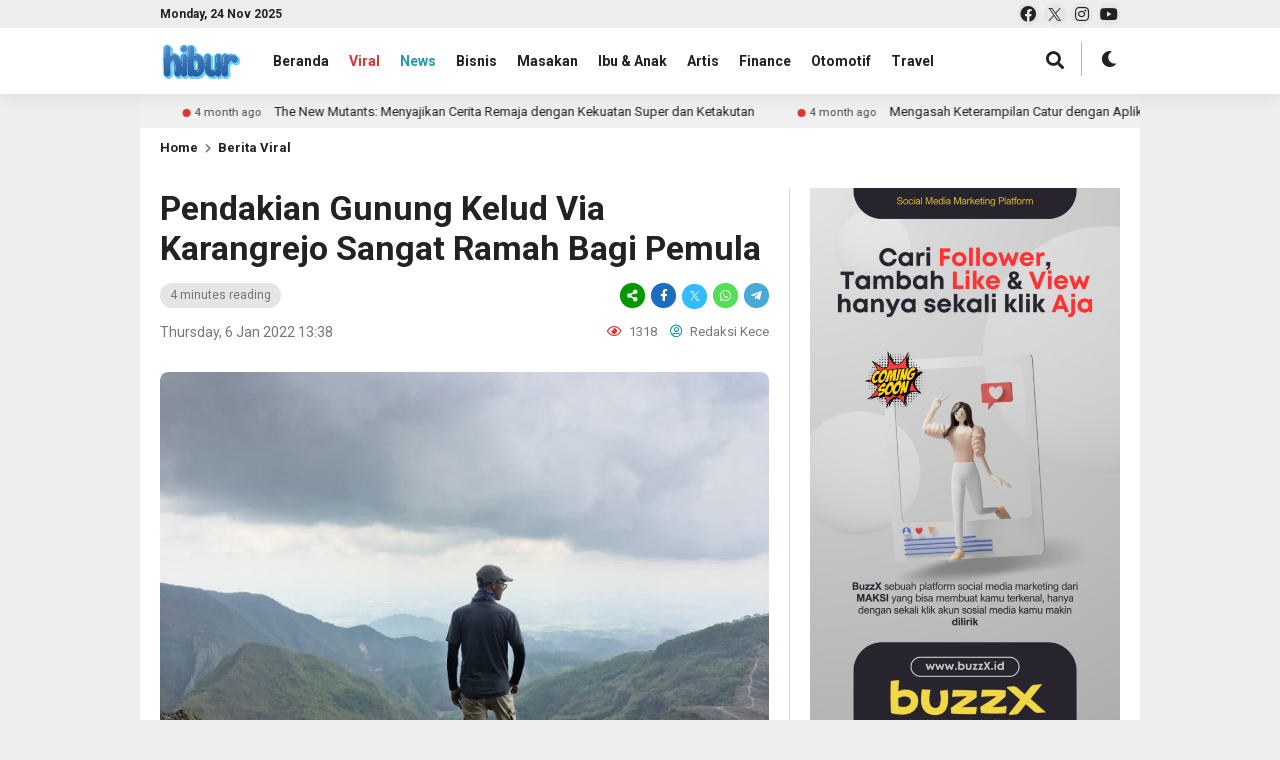

--- FILE ---
content_type: text/html; charset=UTF-8
request_url: https://hibur.id/viral/pendakian-gunung-kelud-via-karangrejo-sangat-ramah-bagi-pemula/
body_size: 17575
content:
<!DOCTYPE html>
<html lang="en-US">
	<head>
		<meta charset="UTF-8" />
		<meta name="viewport" content="width=device-width, initial-scale=1.0, maximum-scale=1.0, user-scalable=no" />
		
		<meta name="description" content="Pendakian Gunung Kelud menjadi tempat terbaik menguji diri kamu, apakah sudah siap mendaki yang lebih tinggi lagi atau masih harus belajar lagi. Kawasan ini mempunyai ketinggian 1713 mdpl yang sayang untuk dilewatkan. Read Also3 year&nbsp;agoCermin Pintar ini Dapat Menjawab Pertanyaan dan Memutar Musik 1456 Redaksi KeceSejak erupsi dahsyat tahun 2014 lalu, kawasan ini mulai diperbaharui dan sekarang pesonanya terpancar hingga.." />
		<link rel="profile" href="https://gmpg.org/xfn/11" />
		<link rel="preconnect" href="https://fonts.googleapis.com">
        <link rel="preconnect" href="https://fonts.gstatic.com" crossorigin> 
		<meta property="og:locale" content="id_ID" />
        <meta property="og:type" content="website" />
        <meta property="og:title" content="Pendakian Gunung Kelud Via Karangrejo Sangat Ramah Bagi Pemula | Hibur.id" />
        <meta property="og:description" content="Pendakian Gunung Kelud menjadi tempat terbaik menguji diri kamu, apakah sudah siap mendaki yang lebih tinggi lagi atau masih harus belajar lagi. Kawasan ini mempunyai ketinggian 1713 mdpl yang sayang untuk dilewatkan. Read Also3 year&nbsp;agoDesa Wisata Cisande Wisata Dalam Kehangatan Masyarakat Sunda 1511 Redaksi KeceSejak erupsi dahsyat tahun 2014 lalu, kawasan ini mulai diperbaharui dan sekarang pesonanya terpancar hingga ke.." />
				<meta property="og:url" content="https://hibur.id/viral/pendakian-gunung-kelud-via-karangrejo-sangat-ramah-bagi-pemula?page&amp;name=pendakian-gunung-kelud-via-karangrejo-sangat-ramah-bagi-pemula&amp;category_name=viral" />
        <meta property="og:site_name" content="Hibur.id" />
        <meta name="twitter:card" content="summary_large_image" />
        <meta name="twitter:title" content="Pendakian Gunung Kelud Via Karangrejo Sangat Ramah Bagi Pemula | Hibur.id" />
        <meta name="twitter:description" content="Pendakian Gunung Kelud menjadi tempat terbaik menguji diri kamu, apakah sudah siap mendaki yang lebih tinggi lagi atau masih harus belajar lagi. Kawasan ini mempunyai ketinggian 1713 mdpl yang sayang untuk dilewatkan. Read Also3 year&nbsp;agoOnePlus 10 Pro Hadir dengan Kamera Ultra Wide yang Lebih Lebar 1141 Redaksi KeceSejak erupsi dahsyat tahun 2014 lalu, kawasan ini mulai diperbaharui dan sekarang pesonanya.." />
		<meta property="og:image" content="https://hibur.id/wp-content/uploads/2022/01/Pos-Pendakian-Gunung-Kelud-Karangrejo-1.jpg" /><meta property="og:image:secure_url" content="https://hibur.id/wp-content/uploads/2022/01/Pos-Pendakian-Gunung-Kelud-Karangrejo-1.jpg" /><meta name="twitter:image" content="https://hibur.id/wp-content/uploads/2022/01/Pos-Pendakian-Gunung-Kelud-Karangrejo-1.jpg" /><meta name='robots' content='index, follow, max-image-preview:large, max-snippet:-1, max-video-preview:-1' />
	<style>img:is([sizes="auto" i], [sizes^="auto," i]) { contain-intrinsic-size: 3000px 1500px }</style>
	
	<!-- This site is optimized with the Yoast SEO plugin v26.4 - https://yoast.com/wordpress/plugins/seo/ -->
	<title>Pendakian Gunung Kelud Via Karangrejo Sangat Ramah Bagi Pemula | Hibur.id</title>
	<link rel="canonical" href="https://hibur.id/viral/pendakian-gunung-kelud-via-karangrejo-sangat-ramah-bagi-pemula/" />
	<meta property="og:locale" content="en_US" />
	<meta property="og:type" content="article" />
	<meta property="og:title" content="Pendakian Gunung Kelud Via Karangrejo Sangat Ramah Bagi Pemula | Hibur.id" />
	<meta property="og:description" content="Pendakian Gunung Kelud menjadi tempat terbaik menguji diri kamu, apakah sudah siap mendaki yang lebih tinggi lagi atau masih harus belajar lagi. Kawasan ini mempunyai ketinggian 1713 mdpl yang sayang untuk dilewatkan. Read Also3 year&nbsp;agoAir Terjun Lawe Dua &#8211; Wisata Air Terjun Indah Di Provinsi Aceh 1283 Redaksi KeceSejak erupsi dahsyat tahun 2014 lalu, kawasan ini mulai diperbaharui dan sekarang pesonanya terpancar hingga ke berbagai wilayah. Kali ini titik awal pendakian dari Desa Karangrejo, Kecamatan Garum, Kabupaten Blitar. Perlu diketahui, secara administrasi puncaknya berada di dua lokasi berbeda yaitu Blitar dan Kediri. Tidak heran bila ada dua jalur dan masing-masing satu di setiap kawasan. Menuju ke basecamp pendaki harus menggunakan kendaraan pribadi. Read Also3 year&nbsp;agoRealme Bebas Dari Krisis Chipset, Begini Strateginya 1240 Redaksi KeceBisa juga naik kereta api turun di stasiun garum dan sewa kendaraan, karena hanya kereta lokal yang berhenti di stasiun tersebut. Maka disarankan untuk turun di stasiun Blitar saja, lalu menuju lokasi dengan bantuan GPS dimana titiknya mudah untuk dicari. Beberapa masyarakat juga paham dimana titik lokasinya. Jadi, jangan takut kesasar bisa tanya penduduk sekitar, pasti akan diarahkan. Hanya saja, pastikan kendaraan dalam kondisi prima, karena menuju ke sana trek yang harus dilalui cukup sulit. Pendakian Gunung [&hellip;]" />
	<meta property="og:url" content="https://hibur.id/viral/pendakian-gunung-kelud-via-karangrejo-sangat-ramah-bagi-pemula/" />
	<meta property="og:site_name" content="Hibur.id" />
	<meta property="article:publisher" content="https://www.facebook.com/hibur.indonesia/" />
	<meta property="article:author" content="https://web.facebook.com/hibur.indonesia?_rdc=1&amp;_rdr" />
	<meta property="article:published_time" content="2022-01-06T13:38:36+00:00" />
	<meta property="og:image" content="https://wisato.id/wp-content/uploads/2021/11/Pos-Pendakian-Gunung-Kelud-Karangrejo-scaled.jpg" />
	<meta name="author" content="Redaksi Kece" />
	<meta name="twitter:card" content="summary_large_image" />
	<meta name="twitter:creator" content="@https://twitter.com/hibur_id" />
	<meta name="twitter:label1" content="Written by" />
	<meta name="twitter:data1" content="Redaksi Kece" />
	<meta name="twitter:label2" content="Est. reading time" />
	<meta name="twitter:data2" content="3 minutes" />
	<script type="application/ld+json" class="yoast-schema-graph">{"@context":"https://schema.org","@graph":[{"@type":"Article","@id":"https://hibur.id/viral/pendakian-gunung-kelud-via-karangrejo-sangat-ramah-bagi-pemula/#article","isPartOf":{"@id":"https://hibur.id/viral/pendakian-gunung-kelud-via-karangrejo-sangat-ramah-bagi-pemula/"},"author":{"name":"Redaksi Kece","@id":"https://hibur.id/#/schema/person/3169bb1a2264a07e86f7f2d21d0eb02b"},"headline":"Pendakian Gunung Kelud Via Karangrejo Sangat Ramah Bagi Pemula","datePublished":"2022-01-06T13:38:36+00:00","mainEntityOfPage":{"@id":"https://hibur.id/viral/pendakian-gunung-kelud-via-karangrejo-sangat-ramah-bagi-pemula/"},"wordCount":623,"commentCount":0,"publisher":{"@id":"https://hibur.id/#organization"},"image":{"@id":"https://hibur.id/viral/pendakian-gunung-kelud-via-karangrejo-sangat-ramah-bagi-pemula/#primaryimage"},"thumbnailUrl":"https://hibur.id/wp-content/uploads/2022/01/Pos-Pendakian-Gunung-Kelud-Karangrejo-1.jpg","articleSection":["Berita Viral"],"inLanguage":"en-US"},{"@type":"WebPage","@id":"https://hibur.id/viral/pendakian-gunung-kelud-via-karangrejo-sangat-ramah-bagi-pemula/","url":"https://hibur.id/viral/pendakian-gunung-kelud-via-karangrejo-sangat-ramah-bagi-pemula/","name":"Pendakian Gunung Kelud Via Karangrejo Sangat Ramah Bagi Pemula | Hibur.id","isPartOf":{"@id":"https://hibur.id/#website"},"primaryImageOfPage":{"@id":"https://hibur.id/viral/pendakian-gunung-kelud-via-karangrejo-sangat-ramah-bagi-pemula/#primaryimage"},"image":{"@id":"https://hibur.id/viral/pendakian-gunung-kelud-via-karangrejo-sangat-ramah-bagi-pemula/#primaryimage"},"thumbnailUrl":"https://hibur.id/wp-content/uploads/2022/01/Pos-Pendakian-Gunung-Kelud-Karangrejo-1.jpg","datePublished":"2022-01-06T13:38:36+00:00","breadcrumb":{"@id":"https://hibur.id/viral/pendakian-gunung-kelud-via-karangrejo-sangat-ramah-bagi-pemula/#breadcrumb"},"inLanguage":"en-US","potentialAction":[{"@type":"ReadAction","target":["https://hibur.id/viral/pendakian-gunung-kelud-via-karangrejo-sangat-ramah-bagi-pemula/"]}]},{"@type":"ImageObject","inLanguage":"en-US","@id":"https://hibur.id/viral/pendakian-gunung-kelud-via-karangrejo-sangat-ramah-bagi-pemula/#primaryimage","url":"https://hibur.id/wp-content/uploads/2022/01/Pos-Pendakian-Gunung-Kelud-Karangrejo-1.jpg","contentUrl":"https://hibur.id/wp-content/uploads/2022/01/Pos-Pendakian-Gunung-Kelud-Karangrejo-1.jpg","width":800,"height":600,"caption":"Pos Pendakian Gunung Kelud Karangrejo 1"},{"@type":"BreadcrumbList","@id":"https://hibur.id/viral/pendakian-gunung-kelud-via-karangrejo-sangat-ramah-bagi-pemula/#breadcrumb","itemListElement":[{"@type":"ListItem","position":1,"name":"Home","item":"https://hibur.id/"},{"@type":"ListItem","position":2,"name":"Pendakian Gunung Kelud Via Karangrejo Sangat Ramah Bagi Pemula"}]},{"@type":"WebSite","@id":"https://hibur.id/#website","url":"https://hibur.id/","name":"Hibur.id","description":"Portal Berita Hiburan Indonesia","publisher":{"@id":"https://hibur.id/#organization"},"alternateName":"Hibur.id","potentialAction":[{"@type":"SearchAction","target":{"@type":"EntryPoint","urlTemplate":"https://hibur.id/?s={search_term_string}"},"query-input":{"@type":"PropertyValueSpecification","valueRequired":true,"valueName":"search_term_string"}}],"inLanguage":"en-US"},{"@type":"Organization","@id":"https://hibur.id/#organization","name":"Portal Hiburan Indonesia","url":"https://hibur.id/","logo":{"@type":"ImageObject","inLanguage":"en-US","@id":"https://hibur.id/#/schema/logo/image/","url":"https://hibur.id/wp-content/uploads/2021/10/PP.png","contentUrl":"https://hibur.id/wp-content/uploads/2021/10/PP.png","width":300,"height":300,"caption":"Portal Hiburan Indonesia"},"image":{"@id":"https://hibur.id/#/schema/logo/image/"},"sameAs":["https://www.facebook.com/hibur.indonesia/"]},{"@type":"Person","@id":"https://hibur.id/#/schema/person/3169bb1a2264a07e86f7f2d21d0eb02b","name":"Redaksi Kece","image":{"@type":"ImageObject","inLanguage":"en-US","@id":"https://hibur.id/#/schema/person/image/","url":"https://hibur.id/wp-content/uploads/2021/10/icon-wewb-150x150.png","contentUrl":"https://hibur.id/wp-content/uploads/2021/10/icon-wewb-150x150.png","caption":"Redaksi Kece"},"description":"Hibur adalah portal berita yang bisa menghibur dan menjadi wawasan serta tempat mencari informasi terupdate","sameAs":["https://hibur.id","https://web.facebook.com/hibur.indonesia?_rdc=1&_rdr","https://instagram.com/ringandotid","https://x.com/https://twitter.com/hibur_id"],"url":"https://hibur.id/author/hibur/"}]}</script>
	<!-- / Yoast SEO plugin. -->


<link rel='dns-prefetch' href='//fonts.googleapis.com' />
<link rel="alternate" type="application/rss+xml" title="Hibur.id &raquo; Feed" href="https://hibur.id/feed/" />
<script type="text/javascript">
/* <![CDATA[ */
window._wpemojiSettings = {"baseUrl":"https:\/\/s.w.org\/images\/core\/emoji\/16.0.1\/72x72\/","ext":".png","svgUrl":"https:\/\/s.w.org\/images\/core\/emoji\/16.0.1\/svg\/","svgExt":".svg","source":{"concatemoji":"https:\/\/hibur.id\/wp-includes\/js\/wp-emoji-release.min.js?ver=6.8.3"}};
/*! This file is auto-generated */
!function(s,n){var o,i,e;function c(e){try{var t={supportTests:e,timestamp:(new Date).valueOf()};sessionStorage.setItem(o,JSON.stringify(t))}catch(e){}}function p(e,t,n){e.clearRect(0,0,e.canvas.width,e.canvas.height),e.fillText(t,0,0);var t=new Uint32Array(e.getImageData(0,0,e.canvas.width,e.canvas.height).data),a=(e.clearRect(0,0,e.canvas.width,e.canvas.height),e.fillText(n,0,0),new Uint32Array(e.getImageData(0,0,e.canvas.width,e.canvas.height).data));return t.every(function(e,t){return e===a[t]})}function u(e,t){e.clearRect(0,0,e.canvas.width,e.canvas.height),e.fillText(t,0,0);for(var n=e.getImageData(16,16,1,1),a=0;a<n.data.length;a++)if(0!==n.data[a])return!1;return!0}function f(e,t,n,a){switch(t){case"flag":return n(e,"\ud83c\udff3\ufe0f\u200d\u26a7\ufe0f","\ud83c\udff3\ufe0f\u200b\u26a7\ufe0f")?!1:!n(e,"\ud83c\udde8\ud83c\uddf6","\ud83c\udde8\u200b\ud83c\uddf6")&&!n(e,"\ud83c\udff4\udb40\udc67\udb40\udc62\udb40\udc65\udb40\udc6e\udb40\udc67\udb40\udc7f","\ud83c\udff4\u200b\udb40\udc67\u200b\udb40\udc62\u200b\udb40\udc65\u200b\udb40\udc6e\u200b\udb40\udc67\u200b\udb40\udc7f");case"emoji":return!a(e,"\ud83e\udedf")}return!1}function g(e,t,n,a){var r="undefined"!=typeof WorkerGlobalScope&&self instanceof WorkerGlobalScope?new OffscreenCanvas(300,150):s.createElement("canvas"),o=r.getContext("2d",{willReadFrequently:!0}),i=(o.textBaseline="top",o.font="600 32px Arial",{});return e.forEach(function(e){i[e]=t(o,e,n,a)}),i}function t(e){var t=s.createElement("script");t.src=e,t.defer=!0,s.head.appendChild(t)}"undefined"!=typeof Promise&&(o="wpEmojiSettingsSupports",i=["flag","emoji"],n.supports={everything:!0,everythingExceptFlag:!0},e=new Promise(function(e){s.addEventListener("DOMContentLoaded",e,{once:!0})}),new Promise(function(t){var n=function(){try{var e=JSON.parse(sessionStorage.getItem(o));if("object"==typeof e&&"number"==typeof e.timestamp&&(new Date).valueOf()<e.timestamp+604800&&"object"==typeof e.supportTests)return e.supportTests}catch(e){}return null}();if(!n){if("undefined"!=typeof Worker&&"undefined"!=typeof OffscreenCanvas&&"undefined"!=typeof URL&&URL.createObjectURL&&"undefined"!=typeof Blob)try{var e="postMessage("+g.toString()+"("+[JSON.stringify(i),f.toString(),p.toString(),u.toString()].join(",")+"));",a=new Blob([e],{type:"text/javascript"}),r=new Worker(URL.createObjectURL(a),{name:"wpTestEmojiSupports"});return void(r.onmessage=function(e){c(n=e.data),r.terminate(),t(n)})}catch(e){}c(n=g(i,f,p,u))}t(n)}).then(function(e){for(var t in e)n.supports[t]=e[t],n.supports.everything=n.supports.everything&&n.supports[t],"flag"!==t&&(n.supports.everythingExceptFlag=n.supports.everythingExceptFlag&&n.supports[t]);n.supports.everythingExceptFlag=n.supports.everythingExceptFlag&&!n.supports.flag,n.DOMReady=!1,n.readyCallback=function(){n.DOMReady=!0}}).then(function(){return e}).then(function(){var e;n.supports.everything||(n.readyCallback(),(e=n.source||{}).concatemoji?t(e.concatemoji):e.wpemoji&&e.twemoji&&(t(e.twemoji),t(e.wpemoji)))}))}((window,document),window._wpemojiSettings);
/* ]]> */
</script>
<style id='wp-emoji-styles-inline-css' type='text/css'>

	img.wp-smiley, img.emoji {
		display: inline !important;
		border: none !important;
		box-shadow: none !important;
		height: 1em !important;
		width: 1em !important;
		margin: 0 0.07em !important;
		vertical-align: -0.1em !important;
		background: none !important;
		padding: 0 !important;
	}
</style>
<link rel='stylesheet' id='wp-block-library-css' href='https://hibur.id/wp-includes/css/dist/block-library/style.min.css?ver=6.8.3' type='text/css' media='all' />
<style id='classic-theme-styles-inline-css' type='text/css'>
/*! This file is auto-generated */
.wp-block-button__link{color:#fff;background-color:#32373c;border-radius:9999px;box-shadow:none;text-decoration:none;padding:calc(.667em + 2px) calc(1.333em + 2px);font-size:1.125em}.wp-block-file__button{background:#32373c;color:#fff;text-decoration:none}
</style>
<style id='global-styles-inline-css' type='text/css'>
:root{--wp--preset--aspect-ratio--square: 1;--wp--preset--aspect-ratio--4-3: 4/3;--wp--preset--aspect-ratio--3-4: 3/4;--wp--preset--aspect-ratio--3-2: 3/2;--wp--preset--aspect-ratio--2-3: 2/3;--wp--preset--aspect-ratio--16-9: 16/9;--wp--preset--aspect-ratio--9-16: 9/16;--wp--preset--color--black: #000000;--wp--preset--color--cyan-bluish-gray: #abb8c3;--wp--preset--color--white: #ffffff;--wp--preset--color--pale-pink: #f78da7;--wp--preset--color--vivid-red: #cf2e2e;--wp--preset--color--luminous-vivid-orange: #ff6900;--wp--preset--color--luminous-vivid-amber: #fcb900;--wp--preset--color--light-green-cyan: #7bdcb5;--wp--preset--color--vivid-green-cyan: #00d084;--wp--preset--color--pale-cyan-blue: #8ed1fc;--wp--preset--color--vivid-cyan-blue: #0693e3;--wp--preset--color--vivid-purple: #9b51e0;--wp--preset--gradient--vivid-cyan-blue-to-vivid-purple: linear-gradient(135deg,rgba(6,147,227,1) 0%,rgb(155,81,224) 100%);--wp--preset--gradient--light-green-cyan-to-vivid-green-cyan: linear-gradient(135deg,rgb(122,220,180) 0%,rgb(0,208,130) 100%);--wp--preset--gradient--luminous-vivid-amber-to-luminous-vivid-orange: linear-gradient(135deg,rgba(252,185,0,1) 0%,rgba(255,105,0,1) 100%);--wp--preset--gradient--luminous-vivid-orange-to-vivid-red: linear-gradient(135deg,rgba(255,105,0,1) 0%,rgb(207,46,46) 100%);--wp--preset--gradient--very-light-gray-to-cyan-bluish-gray: linear-gradient(135deg,rgb(238,238,238) 0%,rgb(169,184,195) 100%);--wp--preset--gradient--cool-to-warm-spectrum: linear-gradient(135deg,rgb(74,234,220) 0%,rgb(151,120,209) 20%,rgb(207,42,186) 40%,rgb(238,44,130) 60%,rgb(251,105,98) 80%,rgb(254,248,76) 100%);--wp--preset--gradient--blush-light-purple: linear-gradient(135deg,rgb(255,206,236) 0%,rgb(152,150,240) 100%);--wp--preset--gradient--blush-bordeaux: linear-gradient(135deg,rgb(254,205,165) 0%,rgb(254,45,45) 50%,rgb(107,0,62) 100%);--wp--preset--gradient--luminous-dusk: linear-gradient(135deg,rgb(255,203,112) 0%,rgb(199,81,192) 50%,rgb(65,88,208) 100%);--wp--preset--gradient--pale-ocean: linear-gradient(135deg,rgb(255,245,203) 0%,rgb(182,227,212) 50%,rgb(51,167,181) 100%);--wp--preset--gradient--electric-grass: linear-gradient(135deg,rgb(202,248,128) 0%,rgb(113,206,126) 100%);--wp--preset--gradient--midnight: linear-gradient(135deg,rgb(2,3,129) 0%,rgb(40,116,252) 100%);--wp--preset--font-size--small: 13px;--wp--preset--font-size--medium: 20px;--wp--preset--font-size--large: 36px;--wp--preset--font-size--x-large: 42px;--wp--preset--spacing--20: 0.44rem;--wp--preset--spacing--30: 0.67rem;--wp--preset--spacing--40: 1rem;--wp--preset--spacing--50: 1.5rem;--wp--preset--spacing--60: 2.25rem;--wp--preset--spacing--70: 3.38rem;--wp--preset--spacing--80: 5.06rem;--wp--preset--shadow--natural: 6px 6px 9px rgba(0, 0, 0, 0.2);--wp--preset--shadow--deep: 12px 12px 50px rgba(0, 0, 0, 0.4);--wp--preset--shadow--sharp: 6px 6px 0px rgba(0, 0, 0, 0.2);--wp--preset--shadow--outlined: 6px 6px 0px -3px rgba(255, 255, 255, 1), 6px 6px rgba(0, 0, 0, 1);--wp--preset--shadow--crisp: 6px 6px 0px rgba(0, 0, 0, 1);}:where(.is-layout-flex){gap: 0.5em;}:where(.is-layout-grid){gap: 0.5em;}body .is-layout-flex{display: flex;}.is-layout-flex{flex-wrap: wrap;align-items: center;}.is-layout-flex > :is(*, div){margin: 0;}body .is-layout-grid{display: grid;}.is-layout-grid > :is(*, div){margin: 0;}:where(.wp-block-columns.is-layout-flex){gap: 2em;}:where(.wp-block-columns.is-layout-grid){gap: 2em;}:where(.wp-block-post-template.is-layout-flex){gap: 1.25em;}:where(.wp-block-post-template.is-layout-grid){gap: 1.25em;}.has-black-color{color: var(--wp--preset--color--black) !important;}.has-cyan-bluish-gray-color{color: var(--wp--preset--color--cyan-bluish-gray) !important;}.has-white-color{color: var(--wp--preset--color--white) !important;}.has-pale-pink-color{color: var(--wp--preset--color--pale-pink) !important;}.has-vivid-red-color{color: var(--wp--preset--color--vivid-red) !important;}.has-luminous-vivid-orange-color{color: var(--wp--preset--color--luminous-vivid-orange) !important;}.has-luminous-vivid-amber-color{color: var(--wp--preset--color--luminous-vivid-amber) !important;}.has-light-green-cyan-color{color: var(--wp--preset--color--light-green-cyan) !important;}.has-vivid-green-cyan-color{color: var(--wp--preset--color--vivid-green-cyan) !important;}.has-pale-cyan-blue-color{color: var(--wp--preset--color--pale-cyan-blue) !important;}.has-vivid-cyan-blue-color{color: var(--wp--preset--color--vivid-cyan-blue) !important;}.has-vivid-purple-color{color: var(--wp--preset--color--vivid-purple) !important;}.has-black-background-color{background-color: var(--wp--preset--color--black) !important;}.has-cyan-bluish-gray-background-color{background-color: var(--wp--preset--color--cyan-bluish-gray) !important;}.has-white-background-color{background-color: var(--wp--preset--color--white) !important;}.has-pale-pink-background-color{background-color: var(--wp--preset--color--pale-pink) !important;}.has-vivid-red-background-color{background-color: var(--wp--preset--color--vivid-red) !important;}.has-luminous-vivid-orange-background-color{background-color: var(--wp--preset--color--luminous-vivid-orange) !important;}.has-luminous-vivid-amber-background-color{background-color: var(--wp--preset--color--luminous-vivid-amber) !important;}.has-light-green-cyan-background-color{background-color: var(--wp--preset--color--light-green-cyan) !important;}.has-vivid-green-cyan-background-color{background-color: var(--wp--preset--color--vivid-green-cyan) !important;}.has-pale-cyan-blue-background-color{background-color: var(--wp--preset--color--pale-cyan-blue) !important;}.has-vivid-cyan-blue-background-color{background-color: var(--wp--preset--color--vivid-cyan-blue) !important;}.has-vivid-purple-background-color{background-color: var(--wp--preset--color--vivid-purple) !important;}.has-black-border-color{border-color: var(--wp--preset--color--black) !important;}.has-cyan-bluish-gray-border-color{border-color: var(--wp--preset--color--cyan-bluish-gray) !important;}.has-white-border-color{border-color: var(--wp--preset--color--white) !important;}.has-pale-pink-border-color{border-color: var(--wp--preset--color--pale-pink) !important;}.has-vivid-red-border-color{border-color: var(--wp--preset--color--vivid-red) !important;}.has-luminous-vivid-orange-border-color{border-color: var(--wp--preset--color--luminous-vivid-orange) !important;}.has-luminous-vivid-amber-border-color{border-color: var(--wp--preset--color--luminous-vivid-amber) !important;}.has-light-green-cyan-border-color{border-color: var(--wp--preset--color--light-green-cyan) !important;}.has-vivid-green-cyan-border-color{border-color: var(--wp--preset--color--vivid-green-cyan) !important;}.has-pale-cyan-blue-border-color{border-color: var(--wp--preset--color--pale-cyan-blue) !important;}.has-vivid-cyan-blue-border-color{border-color: var(--wp--preset--color--vivid-cyan-blue) !important;}.has-vivid-purple-border-color{border-color: var(--wp--preset--color--vivid-purple) !important;}.has-vivid-cyan-blue-to-vivid-purple-gradient-background{background: var(--wp--preset--gradient--vivid-cyan-blue-to-vivid-purple) !important;}.has-light-green-cyan-to-vivid-green-cyan-gradient-background{background: var(--wp--preset--gradient--light-green-cyan-to-vivid-green-cyan) !important;}.has-luminous-vivid-amber-to-luminous-vivid-orange-gradient-background{background: var(--wp--preset--gradient--luminous-vivid-amber-to-luminous-vivid-orange) !important;}.has-luminous-vivid-orange-to-vivid-red-gradient-background{background: var(--wp--preset--gradient--luminous-vivid-orange-to-vivid-red) !important;}.has-very-light-gray-to-cyan-bluish-gray-gradient-background{background: var(--wp--preset--gradient--very-light-gray-to-cyan-bluish-gray) !important;}.has-cool-to-warm-spectrum-gradient-background{background: var(--wp--preset--gradient--cool-to-warm-spectrum) !important;}.has-blush-light-purple-gradient-background{background: var(--wp--preset--gradient--blush-light-purple) !important;}.has-blush-bordeaux-gradient-background{background: var(--wp--preset--gradient--blush-bordeaux) !important;}.has-luminous-dusk-gradient-background{background: var(--wp--preset--gradient--luminous-dusk) !important;}.has-pale-ocean-gradient-background{background: var(--wp--preset--gradient--pale-ocean) !important;}.has-electric-grass-gradient-background{background: var(--wp--preset--gradient--electric-grass) !important;}.has-midnight-gradient-background{background: var(--wp--preset--gradient--midnight) !important;}.has-small-font-size{font-size: var(--wp--preset--font-size--small) !important;}.has-medium-font-size{font-size: var(--wp--preset--font-size--medium) !important;}.has-large-font-size{font-size: var(--wp--preset--font-size--large) !important;}.has-x-large-font-size{font-size: var(--wp--preset--font-size--x-large) !important;}
:where(.wp-block-post-template.is-layout-flex){gap: 1.25em;}:where(.wp-block-post-template.is-layout-grid){gap: 1.25em;}
:where(.wp-block-columns.is-layout-flex){gap: 2em;}:where(.wp-block-columns.is-layout-grid){gap: 2em;}
:root :where(.wp-block-pullquote){font-size: 1.5em;line-height: 1.6;}
</style>
<link rel='stylesheet' id='beritaxx-style-css' href='https://hibur.id/wp-content/themes/beritaxx/style.css?ver=222750' type='text/css' media='all' />
<link rel='stylesheet' id='beritaxx-owl-css' href='https://hibur.id/wp-content/themes/beritaxx/css/owl.carousel.min.css?ver=2.0.4' type='text/css' media='all' />
<link rel='stylesheet' id='beritaxx-ani-css' href='https://hibur.id/wp-content/themes/beritaxx/css/owl.animate.css?ver=2.0.4' type='text/css' media='all' />
<link rel='stylesheet' id='beritaxx-theme-css' href='https://hibur.id/wp-content/themes/beritaxx/css/owl.theme.default.min.css?ver=2.0.4' type='text/css' media='all' />
<link rel='stylesheet' id='beritaxx-awe-css' href='https://hibur.id/wp-content/themes/beritaxx/fontawesome/css/all.min.css?ver=2.0.4' type='text/css' media='all' />
<link rel='stylesheet' id='beritaxx-ico-css' href='https://hibur.id/wp-content/themes/beritaxx/css/icofont.css?ver=2.0.4' type='text/css' media='all' />
<link rel='stylesheet' id='web-roboto-css' href='//fonts.googleapis.com/css?family=Roboto%3A100%2C100italic%2C300%2C300italic%2C400%2C400italic%2C500%2C500italic%2C700%2C700italic%2C900%2C900italic&#038;ver=6.8.3' type='text/css' media='all' />
<script type="text/javascript" src="https://hibur.id/wp-includes/js/jquery/jquery.min.js?ver=3.7.1" id="jquery-core-js"></script>
<script type="text/javascript" src="https://hibur.id/wp-includes/js/jquery/jquery-migrate.min.js?ver=3.4.1" id="jquery-migrate-js"></script>
<link rel="https://api.w.org/" href="https://hibur.id/wp-json/" /><link rel="alternate" title="JSON" type="application/json" href="https://hibur.id/wp-json/wp/v2/posts/1391" /><link rel="EditURI" type="application/rsd+xml" title="RSD" href="https://hibur.id/xmlrpc.php?rsd" />
<meta name="generator" content="WordPress 6.8.3" />
<link rel='shortlink' href='https://hibur.id/?p=1391' />
<link rel="alternate" title="oEmbed (JSON)" type="application/json+oembed" href="https://hibur.id/wp-json/oembed/1.0/embed?url=https%3A%2F%2Fhibur.id%2Fviral%2Fpendakian-gunung-kelud-via-karangrejo-sangat-ramah-bagi-pemula%2F" />
<link rel="alternate" title="oEmbed (XML)" type="text/xml+oembed" href="https://hibur.id/wp-json/oembed/1.0/embed?url=https%3A%2F%2Fhibur.id%2Fviral%2Fpendakian-gunung-kelud-via-karangrejo-sangat-ramah-bagi-pemula%2F&#038;format=xml" />
<style type="text/css">	
	body, button, input, select, textarea {
		font-size: 14px;
	}
	.beritaxx_article {
		font-size: 16px;
	}
	</style>    <style type="text/css">
        body { 
	    	background: #eeeeee; 
			color: #222222; 
		}
		.taxxnews,
		#header-one .area_secondary { 
	    	background: #ffffff; 
		}
		.taxxnews a { 
	    	color: #222222; 
		}
		.list_after,
		.time_mini,
		.popular_list_after,
		.latest_after,
		.rel_post span,
		.time_view span,
		.after_title,
		.nav_breadcrumb i,
		.classic_time_mini,
		.classic_after,
		.block_time_mini,
		.block_after { 
	    	color: #777777; 
		}
		.com_mini i,
		.after_title i { 
	    	color: #dd3333; 
		}
		.user_mini i,
		.after_title .fa-user-circle,
		.bio_name i { 
	    	color: #2299aa; 
		}
		.bio_social i {
			color: #2299aa; 
			border: 1px solid #2299aa; 
		}
		.header  { 
	    	background: linear-gradient(to right, #ffffff, #ffffff); 
		}
		#header-one .taxx_search,
		.taxx_search.mobile_search,
		.navi .desktop li ul,
		.navi .desktop ul li ul { 
	    	background: #ffffff; 
		}
		.header,
		.header .taxx_social i,
		.slider:before { 
	    	color: #222222; 
		}
		.taxx_mobmenu {
			border: 1px solid #222222; 
		}
		.oc_search span:after {
			border: 2px solid #222222; 
		}
		.oc_search span:before {
			background: #222222; 
		}
		.taxx_form_search { 
	    	background: #f7f7f7; 
			border: 1px solid #dddddd;
		}
		.taxx_input input[type="text"] { 
		    background: #f7f7f7; 
	    	color: #555555; 
		}
		.taxx_button i { 
	    	color: #555555; 
		}
		.nav .dd.desktop li a {
			color: #222222; 
		}
		.nav .dd.desktop li.span1 a {
			color: #dd3333; 
		}
		.nav .dd.desktop li.span2 a {
			color: #2299aa; 
		}
		.navi .desktop li a,
		.navi .desktop ul li a {
			color: #222222;
		}
		
		.navi .desktop li.span1 > a {
			color: #dd3333; 
		}
		.navi .desktop li.span2 > a {
			color: #2299aa; 
		}
		
		
		.navi .desktop li.menu-item-has-children:after,
		.navi .desktop li ul li.menu-item-has-children:after,
		.navi .accord li.menu-item-has-children:after {
			background: #dd3333; 
		}
		.navi .desktop li ul {
			border-top: 2px solid #dd3333; 
		}
		
		.beritaxx_tags a {
			color: #222222; 
			border: 1px solid #2299aa;
		}
		.comment-form #submit,
		.comment__meta .comment-reply-link {
			background: #ffffff; 
			color: #222222; 
			border: 1px solid #2299aa;
		}
		.pagination .active {
			color: #ffffff; 
			background: #222222; 
		}
		.widget_block h4.post_feat_head,
		.fbo_latest,
		.cat_head_one,
		.open_sidebar {
			color: #ffffff; 
			background: #222222; 
		}
		.berlin_block .com_mini {
			color: #ffffff; 
			background: #dd3333; 
		}
		.berlin_block .com_mini i {
			color: #ffffff; 
		}
		.fto_number {
			color: #dd3333;
		}
		.amsterdam_block {
			border-top: 2px solid #dd3333;
		}
		.paris_block .item {
			border-top: 2px solid #dd3333;
			border-bottom: 2px solid #dd3333;
		}
		.cat_head span {
			background: #ffffff;
		}
		.cat_head:after {
			border-bottom: 1px solid #dd3333;
		}
		.taxxfooter {
			background: #eeeeee; 
		}
		.footer {
			background: #111111; 
			color: #f7f7f7; 
		}
		.footer a {
			color: #dddddd; 
		}
		@media screen and (max-width: 982px) {
			.taxx_drop_menu {
				background: linear-gradient(to right, #ffffff, #ffffff); 
			}
			.navi .accord li a, 
			.navi .accord ul li a {
				color: #222222;
			}
			.navi .accord li.span1 > a {
				color: #dd3333; 
			}
			.navi .accord li.span2 > a {
				color: #2299aa; 
			}
		}
    </style>
    <meta name="google-adsense-account" content="ca-pub-8961203638929237">

<script async src="https://pagead2.googlesyndication.com/pagead/js/adsbygoogle.js?client=ca-pub-8961203638929237"
     crossorigin="anonymous"></script>

<meta name='dmca-site-verification' content='RzNqQVZYbzk4Zm0wUXJnRVlsUDVkQT090' /><link rel="icon" href="https://hibur.id/wp-content/uploads/2021/10/icon-wewb-150x150.png" sizes="32x32" />
<link rel="icon" href="https://hibur.id/wp-content/uploads/2021/10/icon-wewb-e1734858641846.png" sizes="192x192" />
<link rel="apple-touch-icon" href="https://hibur.id/wp-content/uploads/2021/10/icon-wewb-e1734858641846.png" />
<meta name="msapplication-TileImage" content="https://hibur.id/wp-content/uploads/2021/10/icon-wewb-e1734858641846.png" />

	</head>
	
	<body class="wp-singular post-template-default single single-post postid-1391 single-format-standard wp-custom-logo wp-embed-responsive wp-theme-beritaxx" id="header-one">

	    	    <div class="taxxnews taxx_clear">
			<!-- Header -->
		    <section class="header">
			    			    <div class="taxx_container taxx_clear">
				    <div class="taxx_head_top taxx_clear">
					    <span class="taxx_mobmenu" onclick="xx_mobmenu()">MENU</span>
				    	<span class="taxx_tanggal">Monday, 24 Nov 2025</span>
						<span class="taxx_social"><a target="_blank" href="https://web.facebook.com/hibur.indonesia" target="_blank"><i class="fab fa-facebook"></i></a><a target="_blank" href="https://twitter.com/hibur_id" target="_blank"><i class="icofont-x"></i></a><a target="_blank" href="https://instagram.com/ringandotid" target="_blank"><i class="fab fa-instagram"></i></a><a target="_blank" href="#" target="_blank"><i class="fab fa-youtube"></i></a></span>
					</div>
					<div class="taxx_logo">
						<a href="https://hibur.id/" class="custom-logo-link" rel="home"><img width="300" height="144" src="https://hibur.id/wp-content/uploads/2024/12/logohibur.png" class="custom-logo" alt="Hibur.id" decoding="async" /></a>					</div>
					<div id="taxxmenu" class="taxx_drop_menu taxx_clear">
						<div class="navi"><ul id="navimenu" class="desktop deskmenu"><li id="menu-item-9691" class="menu-item menu-item-type-custom menu-item-object-custom menu-item-home menu-item-9691"><a href="https://hibur.id/">Beranda</a></li>
<li id="menu-item-9720" class="span1 menu-item menu-item-type-taxonomy menu-item-object-category current-post-ancestor current-menu-parent current-post-parent menu-item-9720"><a href="https://hibur.id/category/viral/">Viral</a></li>
<li id="menu-item-399" class="span2 menu-item menu-item-type-taxonomy menu-item-object-category menu-item-399"><a href="https://hibur.id/category/news/">News</a></li>
<li id="menu-item-654" class="menu-item menu-item-type-taxonomy menu-item-object-category menu-item-654"><a href="https://hibur.id/category/bisnis/">Bisnis</a></li>
<li id="menu-item-401" class="menu-item menu-item-type-taxonomy menu-item-object-category menu-item-401"><a href="https://hibur.id/category/masakan/">Masakan</a></li>
<li id="menu-item-402" class="menu-item menu-item-type-taxonomy menu-item-object-category menu-item-402"><a href="https://hibur.id/category/ibu-anak/">Ibu &amp; Anak</a></li>
<li id="menu-item-403" class="menu-item menu-item-type-taxonomy menu-item-object-category menu-item-403"><a href="https://hibur.id/category/artis/">Artis</a></li>
<li id="menu-item-655" class="menu-item menu-item-type-taxonomy menu-item-object-category menu-item-655"><a href="https://hibur.id/category/finance/">Finance</a></li>
<li id="menu-item-9721" class="menu-item menu-item-type-taxonomy menu-item-object-category menu-item-9721"><a href="https://hibur.id/category/otomotif/">Otomotif</a></li>
<li id="menu-item-9756" class="menu-item menu-item-type-taxonomy menu-item-object-category menu-item-9756"><a href="https://hibur.id/category/travel/">Travel</a></li>
</ul></div>					</div>
					<i class="fa fa-search one-search" onclick="xx_search()"></i>
					<div class="taxx_mode">
				    	<div class="theme-switch-wrapper">
					    	<label class="theme-switch" for="checkbox">
					        	<input type="checkbox" id="checkbox" />
					        	<div class="slider round"></div>
					        </label>
				    	</div>
					</div>
				</div>
				<div class="taxx_search">
					<div class="taxx_form_search">
	<form method="get" id="searchpost" action="https://hibur.id">
		<div class="taxx_input">
		    <input name="s" type="text" placeholder="Search something..." value="" />
			<input name="post_type" type="hidden" value="post" />
		</div>
		<div class="taxx_button">
			<button type="submit"><i class="fa fa-search"></i><span class="searching"></span></button>
		</div>
	</form>
</div>
				</div>			</section>
			
			<div class="left_ads taxx_float_ads"></div>        
<div class="news_ticker">        <div class="runscroll">
	        <div class="scroll text4">
                    <div class="scrollin scroll-4632">								<div class="runin">
									<span class="runtime">1 month&nbsp;ago</span> <a href="https://hibur.id/information/panduan-lengkap-tentang-kain-despo-karakteristik-kelebihan-dan-manfaatnya/">Panduan Lengkap tentang Kain Despo: Karakteristik, Kelebihan, dan Manfaatnya</a>
								</div>
															<div class="runin">
									<span class="runtime">1 month&nbsp;ago</span> <a href="https://hibur.id/otomotif/bengkelkakikaki-com-website-bengkel-spesialis-kaki-kaki-mobil-di-bekasi/">Bengkelkakikaki.com Website Bengkel Spesialis Kaki-Kaki Mobil di Bekasi!</a>
								</div>
															<div class="runin">
									<span class="runtime">2 month&nbsp;ago</span> <a href="https://hibur.id/bisnis/panduan-memilih-pabrik-tas-terpercaya-untuk-retail-dan-perusahaan-anda/">Panduan Memilih Pabrik Tas Terpercaya untuk Retail dan Perusahaan Anda</a>
								</div>
															<div class="runin">
									<span class="runtime">3 month&nbsp;ago</span> <a href="https://hibur.id/bisnis/mulai-bisnis-merek-sendiri-dengan-jasa-maklon-parfum-pt-maklon-kosmetik-indonesia/">Mulai Bisnis Merek Sendiri dengan Jasa Maklon Parfum PT. Maklon Kosmetik Indonesia</a>
								</div>
															<div class="runin">
									<span class="runtime">4 month&nbsp;ago</span> <a href="https://hibur.id/film/the-new-mutants-menyajikan-cerita-remaja-dengan-kekuatan-super-dan-ketakutan/">The New Mutants: Menyajikan Cerita Remaja dengan Kekuatan Super dan Ketakutan</a>
								</div>
															<div class="runin">
									<span class="runtime">4 month&nbsp;ago</span> <a href="https://hibur.id/sport/mengasah-keterampilan-catur-dengan-aplikasi-android-terbaik-di-2025/">Mengasah Keterampilan Catur dengan Aplikasi Android Terbaik di 2025</a>
								</div>
															<div class="runin">
									<span class="runtime">4 month&nbsp;ago</span> <a href="https://hibur.id/information/misteri-angka-dalam-primbon-jawa-makna-weton-anda/">Misteri Angka dalam Primbon Jawa: Apa Makna Tersembunyi di Balik Angka dan Weton Anda?</a>
								</div>
															<div class="runin">
									<span class="runtime">5 month&nbsp;ago</span> <a href="https://hibur.id/lifestyle/kulit-kuning-langsat-dalam-dunia-kecantikan-dan-perawatan-kulit/">Mengungkap Keistimewaan Kulit Kuning Langsat dalam Dunia Kecantikan dan Perawatan Kulit</a>
								</div>
															<div class="runin">
									<span class="runtime">5 month&nbsp;ago</span> <a href="https://hibur.id/musik/eksplorasi-lagu-mandarin-bertema-fantasi-dan-dongeng-modern/">Eksplorasi Lagu Mandarin Bertema Fantasi dan Dongeng Modern</a>
								</div>
															<div class="runin">
									<span class="runtime">5 month&nbsp;ago</span> <a href="https://hibur.id/business/the-hanjawong-villas-tempat-peristirahatan-impian-indonesia/">Temukan Ketenangan di The Hanjawong Villas: Tempat Peristirahatan Impian di Tengah Alam</a>
								</div>
							</div><div class="scrollin scroll-4632">								<div class="runin">
									<span class="runtime">1 month&nbsp;ago</span> <a href="https://hibur.id/information/panduan-lengkap-tentang-kain-despo-karakteristik-kelebihan-dan-manfaatnya/">Panduan Lengkap tentang Kain Despo: Karakteristik, Kelebihan, dan Manfaatnya</a>
								</div>
															<div class="runin">
									<span class="runtime">1 month&nbsp;ago</span> <a href="https://hibur.id/otomotif/bengkelkakikaki-com-website-bengkel-spesialis-kaki-kaki-mobil-di-bekasi/">Bengkelkakikaki.com Website Bengkel Spesialis Kaki-Kaki Mobil di Bekasi!</a>
								</div>
															<div class="runin">
									<span class="runtime">2 month&nbsp;ago</span> <a href="https://hibur.id/bisnis/panduan-memilih-pabrik-tas-terpercaya-untuk-retail-dan-perusahaan-anda/">Panduan Memilih Pabrik Tas Terpercaya untuk Retail dan Perusahaan Anda</a>
								</div>
															<div class="runin">
									<span class="runtime">3 month&nbsp;ago</span> <a href="https://hibur.id/bisnis/mulai-bisnis-merek-sendiri-dengan-jasa-maklon-parfum-pt-maklon-kosmetik-indonesia/">Mulai Bisnis Merek Sendiri dengan Jasa Maklon Parfum PT. Maklon Kosmetik Indonesia</a>
								</div>
															<div class="runin">
									<span class="runtime">4 month&nbsp;ago</span> <a href="https://hibur.id/film/the-new-mutants-menyajikan-cerita-remaja-dengan-kekuatan-super-dan-ketakutan/">The New Mutants: Menyajikan Cerita Remaja dengan Kekuatan Super dan Ketakutan</a>
								</div>
															<div class="runin">
									<span class="runtime">4 month&nbsp;ago</span> <a href="https://hibur.id/sport/mengasah-keterampilan-catur-dengan-aplikasi-android-terbaik-di-2025/">Mengasah Keterampilan Catur dengan Aplikasi Android Terbaik di 2025</a>
								</div>
															<div class="runin">
									<span class="runtime">4 month&nbsp;ago</span> <a href="https://hibur.id/information/misteri-angka-dalam-primbon-jawa-makna-weton-anda/">Misteri Angka dalam Primbon Jawa: Apa Makna Tersembunyi di Balik Angka dan Weton Anda?</a>
								</div>
															<div class="runin">
									<span class="runtime">5 month&nbsp;ago</span> <a href="https://hibur.id/lifestyle/kulit-kuning-langsat-dalam-dunia-kecantikan-dan-perawatan-kulit/">Mengungkap Keistimewaan Kulit Kuning Langsat dalam Dunia Kecantikan dan Perawatan Kulit</a>
								</div>
															<div class="runin">
									<span class="runtime">5 month&nbsp;ago</span> <a href="https://hibur.id/musik/eksplorasi-lagu-mandarin-bertema-fantasi-dan-dongeng-modern/">Eksplorasi Lagu Mandarin Bertema Fantasi dan Dongeng Modern</a>
								</div>
															<div class="runin">
									<span class="runtime">5 month&nbsp;ago</span> <a href="https://hibur.id/business/the-hanjawong-villas-tempat-peristirahatan-impian-indonesia/">Temukan Ketenangan di The Hanjawong Villas: Tempat Peristirahatan Impian di Tengah Alam</a>
								</div>
							</div>			</div>
		</div></div>

	<div class="header_ads"></div>
	
	<div class="nav_breadcrumb">
	    <div class="breadcrumb_inner">
	        <div class="beritaxx_schema" itemscope itemtype="https://schema.org/WebPage"><div class="schema_inner" itemprop="breadcrumb"><span><a href="https://hibur.id/" itemprop="url">Home</a></span> <i class="fas fa-chevron-right"></i> <span><a itemprop="url" href="https://hibur.id/category/viral/">Berita Viral</a></span></div></div><!-- .breadcrumbs -->        </div>
    </div>
	
				
			<div class="area_content">
		    	<div class="area_content_outer taxx_clear">
				    
					<!-- Left Content -->
					<div class="area_primary">
					    <div class="primary_content">
						    <div id="post-1391" class="post-1391 post type-post status-publish format-standard has-post-thumbnail hentry category-viral">
							<div class="area_title">
							    <h1 class="taxx_the_title">Pendakian Gunung Kelud Via Karangrejo Sangat Ramah Bagi Pemula</h1>
								<div class="time_view"><span>4 minutes reading</span>     <!-- SHARING -->
	<div class="share">
		<i class="fas fa-share-alt"></i>
		<a href="https://www.facebook.com/sharer/sharer.php?u=https://hibur.id/viral/pendakian-gunung-kelud-via-karangrejo-sangat-ramah-bagi-pemula/&amp;t=Pendakian Gunung Kelud Via Karangrejo Sangat Ramah Bagi Pemula" target="_blank" title="Share to Facebook">
		    <i class="fab fa-facebook-f"></i>
		</a>
		<a href="https://twitter.com/intent/tweet?text=Pendakian Gunung Kelud Via Karangrejo Sangat Ramah Bagi Pemula https://hibur.id/viral/pendakian-gunung-kelud-via-karangrejo-sangat-ramah-bagi-pemula/" target="_blank" title="Share to Twitter">
			<i class="icofont-x"></i>
		</a>
		<a target="_blank" href="https://wa.me/?text=Pendakian Gunung Kelud Via Karangrejo Sangat Ramah Bagi Pemula https://hibur.id/viral/pendakian-gunung-kelud-via-karangrejo-sangat-ramah-bagi-pemula/" title="Share to WhatsApp">
			<i class="fab fa-whatsapp"></i>
		</a>
		<a href="https://t.me/share/url?url=https://hibur.id/viral/pendakian-gunung-kelud-via-karangrejo-sangat-ramah-bagi-pemula/&text=Pendakian Gunung Kelud Via Karangrejo Sangat Ramah Bagi Pemula" target="_blank" title="Share to Telegram">
			<i class="fab fa-telegram-plane"></i>
		</a>
	</div></div>
								<div class="after_title">
								    Thursday, 6 Jan 2022 13:38						        	<span><i class="far fa-eye"></i> 1318 <i class="far fa-user-circle"></i> Redaksi Kece</span>
						    	</div>
							</div>
							
														
							<div class="primary_big">
				                
					    		<div class="primary_featured">
							    	<img width="800" height="600" src="https://hibur.id/wp-content/uploads/2022/01/Pos-Pendakian-Gunung-Kelud-Karangrejo-1.jpg" class="attachment-full size-full wp-post-image" alt="Pos Pendakian Gunung Kelud Karangrejo 1" decoding="async" fetchpriority="high" srcset="https://hibur.id/wp-content/uploads/2022/01/Pos-Pendakian-Gunung-Kelud-Karangrejo-1.jpg 800w, https://hibur.id/wp-content/uploads/2022/01/Pos-Pendakian-Gunung-Kelud-Karangrejo-1-300x225.jpg 300w, https://hibur.id/wp-content/uploads/2022/01/Pos-Pendakian-Gunung-Kelud-Karangrejo-1-768x576.jpg 768w, https://hibur.id/wp-content/uploads/2022/01/Pos-Pendakian-Gunung-Kelud-Karangrejo-1-560x420.jpg 560w, https://hibur.id/wp-content/uploads/2022/01/Pos-Pendakian-Gunung-Kelud-Karangrejo-1-80x60.jpg 80w, https://hibur.id/wp-content/uploads/2022/01/Pos-Pendakian-Gunung-Kelud-Karangrejo-1-100x75.jpg 100w, https://hibur.id/wp-content/uploads/2022/01/Pos-Pendakian-Gunung-Kelud-Karangrejo-1-180x135.jpg 180w, https://hibur.id/wp-content/uploads/2022/01/Pos-Pendakian-Gunung-Kelud-Karangrejo-1-238x178.jpg 238w, https://hibur.id/wp-content/uploads/2022/01/Pos-Pendakian-Gunung-Kelud-Karangrejo-1-640x480.jpg 640w, https://hibur.id/wp-content/uploads/2022/01/Pos-Pendakian-Gunung-Kelud-Karangrejo-1-681x511.jpg 681w" sizes="(max-width: 800px) 100vw, 800px" /><span>Pos Pendakian Gunung Kelud Karangrejo 1</span>							    </div>
							
						    	<div class="beritaxx_article taxx_clear">
							        <p><div class="inline_ads"></div></p>
<div itemprop="articleBody">
<p>Pendakian Gunung Kelud menjadi tempat terbaik menguji diri kamu, apakah sudah siap mendaki yang lebih tinggi lagi atau masih harus belajar lagi. Kawasan ini mempunyai ketinggian 1713 mdpl yang sayang untuk dilewatkan.</p>
<div class="read_related"><div class="related_title">Read Also</div><div class="related_inline taxx_clear"><img decoding="async" width="150" height="150" src="https://hibur.id/wp-content/uploads/2022/01/Agrowisata-Cisande-150x150.jpg" class="attachment-thumbnail size-thumbnail wp-post-image" alt="Agrowisata Cisande" /><div class="related_right"><div class="time_mini">3 year&nbsp;ago</div><strong><a target="_blank" href="https://hibur.id/viral/desa-wisata-cisande-wisata-dalam-kehangatan-masyarakat-sunda/" title="Desa Wisata Cisande Wisata Dalam Kehangatan Masyarakat Sunda">Desa Wisata Cisande Wisata Dalam Kehangatan Masyarakat Sunda</a></strong></div><div class="list_after"><span class="com_mini"><i class="far fa-eye"></i> 1511</span><span class="user_mini"><i class="far fa-user-circle"></i> Redaksi Kece</span></div></div></div><p>Sejak erupsi dahsyat tahun 2014 lalu, kawasan ini mulai diperbaharui dan sekarang pesonanya terpancar hingga ke berbagai wilayah. Kali ini titik awal pendakian dari Desa Karangrejo, Kecamatan Garum, Kabupaten Blitar.</p>
<p><iframe loading="lazy" style="border: 0;" src="https://www.google.com/maps/embed?pb=!1m18!1m12!1m3!1d126440.7370916038!2d112.2333037135667!3d-7.970709270996515!2m3!1f0!2f0!3f0!3m2!1i1024!2i768!4f13.1!3m3!1m2!1s0x2e788d5cb7db595f%3A0xffeb97f9eeffd16!2sPos%20Pendakian%20Gunung%20Kelud%20Karangrejo!5e0!3m2!1sen!2sid!4v1641399497404!5m2!1sen!2sid" width="800" height="600" allowfullscreen="allowfullscreen"></iframe><div class="inline_ads"></div></p>
<p>Perlu diketahui, secara administrasi puncaknya berada di dua lokasi berbeda yaitu Blitar dan Kediri. Tidak heran bila ada dua jalur dan masing-masing satu di setiap kawasan. Menuju ke basecamp pendaki harus menggunakan kendaraan pribadi.</p>
<div class="read_related"><div class="related_title">Read Also</div><div class="related_inline taxx_clear"><img decoding="async" width="150" height="150" src="https://hibur.id/wp-content/uploads/2021/12/realme-C25Y-1-150x150.jpg" class="attachment-thumbnail size-thumbnail wp-post-image" alt="realme C25Y 1" /><div class="related_right"><div class="time_mini">3 year&nbsp;ago</div><strong><a target="_blank" href="https://hibur.id/viral/realme-bebas-dari-krisis-chipset-begini-strateginya/" title="Realme Bebas Dari Krisis Chipset, Begini Strateginya">Realme Bebas Dari Krisis Chipset, Begini Strateginya</a></strong></div><div class="list_after"><span class="com_mini"><i class="far fa-eye"></i> 1240</span><span class="user_mini"><i class="far fa-user-circle"></i> Redaksi Kece</span></div></div></div><p>Bisa juga naik kereta api turun di stasiun garum dan sewa kendaraan, karena hanya kereta lokal yang berhenti di stasiun tersebut. Maka disarankan untuk turun di stasiun Blitar saja, lalu menuju lokasi dengan bantuan GPS dimana titiknya mudah untuk dicari.</p>
<p>Beberapa masyarakat juga paham dimana titik lokasinya. Jadi, jangan takut kesasar bisa tanya penduduk sekitar, pasti akan diarahkan. Hanya saja, pastikan kendaraan dalam kondisi prima, karena menuju ke sana trek yang harus dilalui cukup sulit.</p>
<h2>Pendakian Gunung Kelud Menuju Pos 2</h2>
<figure id="attachment_42842" aria-describedby="caption-attachment-42842" class="wp-caption aligncenter"><img decoding="async" data-expand="600" loading="lazy" class="lazyload size-full wp-image-42842" viewbox="" src="https://wisato.id/wp-content/uploads/2021/11/Pos-Pendakian-Gunung-Kelud-Karangrejo-scaled.jpg" alt="" width="1440" height="2560" srcset="https://wisato.id/wp-content/uploads/2021/11/Pos-Pendakian-Gunung-Kelud-Karangrejo-scaled.jpg 1440w, https://wisato.id/wp-content/uploads/2021/11/Pos-Pendakian-Gunung-Kelud-Karangrejo-169x300.jpg 169w, https://wisato.id/wp-content/uploads/2021/11/Pos-Pendakian-Gunung-Kelud-Karangrejo-576x1024.jpg 576w, https://wisato.id/wp-content/uploads/2021/11/Pos-Pendakian-Gunung-Kelud-Karangrejo-768x1365.jpg 768w, https://wisato.id/wp-content/uploads/2021/11/Pos-Pendakian-Gunung-Kelud-Karangrejo-56x100.jpg 56w, https://wisato.id/wp-content/uploads/2021/11/Pos-Pendakian-Gunung-Kelud-Karangrejo-864x1536.jpg 864w, https://wisato.id/wp-content/uploads/2021/11/Pos-Pendakian-Gunung-Kelud-Karangrejo-1152x2048.jpg 1152w, https://wisato.id/wp-content/uploads/2021/11/Pos-Pendakian-Gunung-Kelud-Karangrejo-561x997.jpg 561w, https://wisato.id/wp-content/uploads/2021/11/Pos-Pendakian-Gunung-Kelud-Karangrejo-1122x1995.jpg 1122w, https://wisato.id/wp-content/uploads/2021/11/Pos-Pendakian-Gunung-Kelud-Karangrejo-265x471.jpg 265w, https://wisato.id/wp-content/uploads/2021/11/Pos-Pendakian-Gunung-Kelud-Karangrejo-531x944.jpg 531w, https://wisato.id/wp-content/uploads/2021/11/Pos-Pendakian-Gunung-Kelud-Karangrejo-364x647.jpg 364w, https://wisato.id/wp-content/uploads/2021/11/Pos-Pendakian-Gunung-Kelud-Karangrejo-728x1294.jpg 728w, https://wisato.id/wp-content/uploads/2021/11/Pos-Pendakian-Gunung-Kelud-Karangrejo-608x1081.jpg 608w, https://wisato.id/wp-content/uploads/2021/11/Pos-Pendakian-Gunung-Kelud-Karangrejo-758x1348.jpg 758w, https://wisato.id/wp-content/uploads/2021/11/Pos-Pendakian-Gunung-Kelud-Karangrejo-27x48.jpg 27w, https://wisato.id/wp-content/uploads/2021/11/Pos-Pendakian-Gunung-Kelud-Karangrejo-54x96.jpg 54w, https://wisato.id/wp-content/uploads/2021/11/Pos-Pendakian-Gunung-Kelud-Karangrejo-313x556.jpg 313w" data-sizes="(max-width: 1440px) 100vw, 1440px"/><figcaption id="caption-attachment-42842" class="wp-caption-text">Sumber Gambar: Google Maps @nanung blitz</figcaption></figure>
<p>Perlu diperhatikan bahwa, kendaraan kamu bisa parkir sampai pos 1. Hanya saja, perlu diperhatikan bila hari libur tidak ada orang yang berjaga. Maka, pastikan dengan baik kondisinya aman terkendali.</p>
<p>Pada Pos 1 sendiri kamu bisa melihat sebuah shelter, dimana lokasi ini menjadi tempat paling tepat untuk memakirkan sepeda motor. Tidak kepanasan dan kehujanan, hanya saja tidak begitu luas, jadi sedikit rebutan dengan pendaki lainnya.</p>
<p>Sebenarnya, dulu waktu trek masih bagus dan belum rusak parah seperti ini. Pendaki cukup naik kendaraan saja sampai di Pos 5, tetapi jalur yang harus dilalui begitu luar biasa, berkelok dan menegangkan.</p>
<p>Setelah parkir, kamu langsung disambut dengan medan cor-coran sekitar 5 km. Kemudian, perjalanannya didominasi tanah padat, waktu yang dibutuhkan untuk tiba di pos 2 adalah 1 jam 10 menit.</p>
<p>Di Pos 2 ini, pendaki akan menemukan shelter yang terbuat dari rangka kayu. Biasanya, para pendaki beristirahat kurang lebih 5 menit, membuka perbekalannya dan mengambil nafas sebelum lanjut ke pos 3.</p>
<h2>Pendakian Gunung Kelud Menuju Pos 5</h2>
<p>Selanjutnya, kamu akan melewati perjalanan yang menyenangkan. Dimana trek yang harus dilalui tidak terlalu sulit, treknya cukup rimbun karena, masih terlihat pepohonan tinggi. Perlu diketahui, menuju Pos 3 menjadi rute yang paling pendek.</p>
<p>Jadi, waktu yang dibutuhkan hanya 30 sampai 45 menit saja. Tanda sudah masuk adalah adanya dua shelter saling berhadapan. Bila terlalu malam, bisa menginap disini atau melanjutkan kembali perjalanan.</p>
<p>Pemandangan yang sama juga akan dirasakan pendaki menuju ke pos 4 dengan waktu 60 menit. Disini hanya ada satu shelter saja, pendaki bisa beristirahat sejenak atau membuka perbekalan dari rumah.</p>
<p>Inilah dia trek paling menyenangkan mulai dari sini, nafas dan tenaga harus diatur benar. Jangan sampai salah hingga akhirnya gagal menuju puncak. Perlu diperhatikan bila di sini ada banyak pohon bertumbangan, jadi harus hati-hati.</p>
<p>Bagi yang ingin menikmati puncak Kelud, harap ikuti jalur utama jangan trek searah shelter. Setelah ini ada camp area dan puncak. Persiapkan diri agar waktu tempuhnya tidak terlalu lama.</p>
<h2>Pendakian Gunung Kelud Menuju Puncak</h2>
<figure id="attachment_42844" aria-describedby="caption-attachment-42844" class="wp-caption aligncenter"><img decoding="async" data-expand="600" loading="lazy" class="lazyload size-full wp-image-42844" viewbox="" src="https://wisato.id/wp-content/uploads/2021/11/Pos-Pendakian-Gunung-Kelud-Karangrejo-2.jpg" alt="" width="640" height="640" srcset="https://wisato.id/wp-content/uploads/2021/11/Pos-Pendakian-Gunung-Kelud-Karangrejo-2.jpg 640w, https://wisato.id/wp-content/uploads/2021/11/Pos-Pendakian-Gunung-Kelud-Karangrejo-2-300x300.jpg 300w, https://wisato.id/wp-content/uploads/2021/11/Pos-Pendakian-Gunung-Kelud-Karangrejo-2-150x150.jpg 150w, https://wisato.id/wp-content/uploads/2021/11/Pos-Pendakian-Gunung-Kelud-Karangrejo-2-100x100.jpg 100w, https://wisato.id/wp-content/uploads/2021/11/Pos-Pendakian-Gunung-Kelud-Karangrejo-2-500x500.jpg 500w, https://wisato.id/wp-content/uploads/2021/11/Pos-Pendakian-Gunung-Kelud-Karangrejo-2-192x192.jpg 192w, https://wisato.id/wp-content/uploads/2021/11/Pos-Pendakian-Gunung-Kelud-Karangrejo-2-384x384.jpg 384w, https://wisato.id/wp-content/uploads/2021/11/Pos-Pendakian-Gunung-Kelud-Karangrejo-2-110x110.jpg 110w, https://wisato.id/wp-content/uploads/2021/11/Pos-Pendakian-Gunung-Kelud-Karangrejo-2-220x220.jpg 220w, https://wisato.id/wp-content/uploads/2021/11/Pos-Pendakian-Gunung-Kelud-Karangrejo-2-561x561.jpg 561w, https://wisato.id/wp-content/uploads/2021/11/Pos-Pendakian-Gunung-Kelud-Karangrejo-2-265x265.jpg 265w, https://wisato.id/wp-content/uploads/2021/11/Pos-Pendakian-Gunung-Kelud-Karangrejo-2-531x531.jpg 531w, https://wisato.id/wp-content/uploads/2021/11/Pos-Pendakian-Gunung-Kelud-Karangrejo-2-364x364.jpg 364w, https://wisato.id/wp-content/uploads/2021/11/Pos-Pendakian-Gunung-Kelud-Karangrejo-2-608x608.jpg 608w, https://wisato.id/wp-content/uploads/2021/11/Pos-Pendakian-Gunung-Kelud-Karangrejo-2-440x440.jpg 440w, https://wisato.id/wp-content/uploads/2021/11/Pos-Pendakian-Gunung-Kelud-Karangrejo-2-48x48.jpg 48w, https://wisato.id/wp-content/uploads/2021/11/Pos-Pendakian-Gunung-Kelud-Karangrejo-2-96x96.jpg 96w, https://wisato.id/wp-content/uploads/2021/11/Pos-Pendakian-Gunung-Kelud-Karangrejo-2-311x311.jpg 311w, https://wisato.id/wp-content/uploads/2021/11/Pos-Pendakian-Gunung-Kelud-Karangrejo-2-313x313.jpg 313w" data-sizes="(max-width: 640px) 100vw, 640px"/><figcaption id="caption-attachment-42844" class="wp-caption-text">Sumber Gambar: steemit.com</figcaption></figure>
<p>Lepas dari Pos 5 pendakian yang sebenarnya, dimana jalur sudah sedikit menanjak dan licin. Salah meminjak bisa terpeleset. Wilayah camp sendiri cukup luas dengan konturnya datar dan nyaman untuk tidur.</p>
<p>Selanjutnya, adalah batas vegetasi, dimana pendaki diwajibkan untuk berhati-hatim karena, treknya selain curam juga licin., Selain itu ada juga tanjakan sangat curam, dimana pihak pengelola sudah mnyediakan tali serta tangga memanjatnya.</p>
<p>Setelah memakan waktu hampir 3 jam, akhirnya kamu tiba di Puncak Plontos. Hamparan pasirnya sangat luas. pesona puncak sumbing bisa dilihat penuh. Terakhir, bila ingin melihat kesempurnaannya bisa naik ke puncak Kelus yang menjedi titik tertinggi disini.</p>
<p>Pendakian Gunung Kelud via Karangrejo menjadi salah satu panorama terbaik dalam melihat keindahan alam lainnya. Jangan lupa datang kesini dan nikmati berbagai keseruannya, dijamin rasanya malas untuk pergi</p>
<div class="adace-slot-wrapper adace-after-content adace-align-center adace-slot-wrapper-main" style="text-align:center;">
<div class="adace-slot">
<div class="adace_ad_61d6f0dbc0d63">
<p>			<img loading="lazy" decoding="async" data-expand="600" class="lazyload" viewbox="" src="https://wisato.id/wp-content/uploads/2017/08/728x1.png" width="728" height="1" alt=""/></p>
<p><!-- responsive --></p></div>
</p></div>
</div></div>
<p><script type="text/javascript" id='bimber-shares-js-extra'>
/* <![CDATA[ */
var bimber_shares_config = {"debug_mode":"","facebook_sdk":{"url":"https://connect.facebook.net/id_ID/sdk.js","app_id":"","version":"v5.0"},"microshares":{"tpl":"

<div class="bimber-microshare-item-share">nt<a class="bimber-microshare-item-share-toggle" href="#">Share</a>nt

<div class="bimber-microshare-item-share-content">ntt<a class="bimber-microshare bimber-microshare-pinterest bimber-share-pinterest" href="https://pinterest.com/pin/create/button?url=https://wisato.id/wisata-alam/pendakian-gunung-kelud-via-karangrejo-sangat-ramah-bagi-pemula/&#038;description=Pendakian%20Gunung%20Kelud%20Via%20Karangrejo%20Sangat%20Ramah%20Bagi%20Pemula&#038;media=bimber_share_media_url_placeholder" title="Share on Pinterest" target="_blank" rel="nofollow">Share on Pinterest</a><a class="bimber-microshare bimber-microshare-facebook bimber-share-facebook" href="https://www.facebook.com/dialog/share?app_id=&#038;display=popup&#038;href=https://wisato.id/wisata-alam/pendakian-gunung-kelud-via-karangrejo-sangat-ramah-bagi-pemula/&#038;quote=Pendakian%20Gunung%20Kelud%20Via%20Karangrejo%20Sangat%20Ramah%20Bagi%20Pemula" title="Share on Facebook" data-share-url="https://wisato.id/wisata-alam/pendakian-gunung-kelud-via-karangrejo-sangat-ramah-bagi-pemula/" data-share-text="Pendakian Gunung Kelud Via Karangrejo Sangat Ramah Bagi Pemula" data-on-share-callback="" target="_blank" rel="nofollow">Share on Facebook</a><a class="bimber-microshare bimber-microshare-twitter bimber-share-twitter" href="//twitter.com/intent/tweet?url=https://wisato.id/wisata-alam/pendakian-gunung-kelud-via-karangrejo-sangat-ramah-bagi-pemula/&#038;text=Pendakian%20Gunung%20Kelud%20Via%20Karangrejo%20Sangat%20Ramah%20Bagi%20Pemula%20" title="Share on Twitter" target="_blank" rel="nofollow">Share on Twitter</a>t</div>

n</div>

n","domain":"https://wisato.id/"},"i18n":{"fb_app_id_not_set":"Facebook App Id not set in Theme Options > Shares"}};
/* ]]&gt; */
</script><script async src="https://platform.twitter.com/widgets.js" charset="utf-8"></script></p>
						    	</div>
								
								<div class="beritaxx_tags taxx_clear">
							    							    	</div>
								
								<div class="beritaxx_bio taxx_clear">
								    								    <div class="bio_avatar">
									    <img src="https://hibur.id/wp-content/uploads/2021/10/icon-wewb-150x150.png" srcset="https://hibur.id/wp-content/uploads/2021/10/icon-wewb-e1734858641846.png 2x" width="90" height="90" alt="Avatar" class="avatar avatar-90 wp-user-avatar wp-user-avatar-90 photo avatar-default" />									</div>
									<div class="bio_author">
								    <p class="bio_name">Redaksi Kece <i class="fas fa-check-circle"></i></p>
									<p class="bio_data">Hibur adalah portal berita yang bisa menghibur dan menjadi wawasan serta tempat mencari informasi terupdate</p>
									<p class="bio_links"><a href="https://hibur.id/author/hibur/">Another post by Redaksi Kece</a></p>
									<p class="bio_social">
									    									</p>
									</div>
								</div>
								
								<div class="beritaxx_related taxx_clear">
						        	        					
			<h3 class="related_heads">Related posts</h3>
				
			<div class="related_list taxx_clear">
										
					    	<div class="rel_post">
							    <div class="rel_inner">
								    <img width="320" height="179" src="https://hibur.id/wp-content/uploads/2023/03/76247-pupuk-bersubsidi-di-lampung.jpg" class="attachment-berita size-berita wp-post-image" alt="" decoding="async" srcset="https://hibur.id/wp-content/uploads/2023/03/76247-pupuk-bersubsidi-di-lampung.jpg 970w, https://hibur.id/wp-content/uploads/2023/03/76247-pupuk-bersubsidi-di-lampung-300x168.jpg 300w, https://hibur.id/wp-content/uploads/2023/03/76247-pupuk-bersubsidi-di-lampung-768x431.jpg 768w, https://hibur.id/wp-content/uploads/2023/03/76247-pupuk-bersubsidi-di-lampung-749x420.jpg 749w, https://hibur.id/wp-content/uploads/2023/03/76247-pupuk-bersubsidi-di-lampung-640x359.jpg 640w, https://hibur.id/wp-content/uploads/2023/03/76247-pupuk-bersubsidi-di-lampung-681x382.jpg 681w" sizes="auto, (max-width: 320px) 100vw, 320px" />						        	<h4><a href="https://hibur.id/bisnis/ketua-komisi-iv-dpr-blak-blakan-soal-kelangkaan-pupuk-bersubsidi/">Ketua Komisi IV DPR Blak-blakan Soal Kelangkaan Pupuk Bersubsidi</a></h4>
									<span class="time_mini">2 year&nbsp;ago</span>
			    	                
								</div>
						    </div>
					    	<div class="rel_post1 taxx_clear"></div>

					    						
					    	<div class="rel_post">
							    <div class="rel_inner">
								    <img width="240" height="240" src="https://hibur.id/wp-content/uploads/2022/03/Cibalung-Happy-Land-2.jpg" class="attachment-berita size-berita wp-post-image" alt="Cibalung Happy Land 2" decoding="async" srcset="https://hibur.id/wp-content/uploads/2022/03/Cibalung-Happy-Land-2.jpg 800w, https://hibur.id/wp-content/uploads/2022/03/Cibalung-Happy-Land-2-300x300.jpg 300w, https://hibur.id/wp-content/uploads/2022/03/Cibalung-Happy-Land-2-150x150.jpg 150w, https://hibur.id/wp-content/uploads/2022/03/Cibalung-Happy-Land-2-768x767.jpg 768w, https://hibur.id/wp-content/uploads/2022/03/Cibalung-Happy-Land-2-421x420.jpg 421w, https://hibur.id/wp-content/uploads/2022/03/Cibalung-Happy-Land-2-640x639.jpg 640w, https://hibur.id/wp-content/uploads/2022/03/Cibalung-Happy-Land-2-681x680.jpg 681w" sizes="auto, (max-width: 240px) 100vw, 240px" />						        	<h4><a href="https://hibur.id/viral/ayo-ajak-anak-anak-kalian-berkemah-di-cibalung-happy-land/">Ayo, Ajak Anak &#8211; Anak Kalian Berkemah Di Cibalung Happy Land</a></h4>
									<span class="time_mini">3 year&nbsp;ago</span>
			    	                
								</div>
						    </div>
					    	<div class="rel_post2 taxx_clear"></div>

					    						
					    	<div class="rel_post">
							    <div class="rel_inner">
								    <img width="320" height="213" src="https://hibur.id/wp-content/uploads/2023/11/DSC_7011-1.jpg" class="attachment-berita size-berita wp-post-image" alt="" decoding="async" srcset="https://hibur.id/wp-content/uploads/2023/11/DSC_7011-1.jpg 868w, https://hibur.id/wp-content/uploads/2023/11/DSC_7011-1-300x200.jpg 300w, https://hibur.id/wp-content/uploads/2023/11/DSC_7011-1-768x512.jpg 768w, https://hibur.id/wp-content/uploads/2023/11/DSC_7011-1-630x420.jpg 630w, https://hibur.id/wp-content/uploads/2023/11/DSC_7011-1-640x427.jpg 640w, https://hibur.id/wp-content/uploads/2023/11/DSC_7011-1-681x454.jpg 681w" sizes="auto, (max-width: 320px) 100vw, 320px" />						        	<h4><a href="https://hibur.id/otomotif/agni-herton-sukses-sabet-podium-kelas-tune-up-open-scooter-prix/">Agni Herton Sukses Sabet Podium Kelas Tune Up Open Scooter Prix</a></h4>
									<span class="time_mini">1 year&nbsp;ago</span>
			    	                
								</div>
						    </div>
					    	<div class="rel_post3 taxx_clear"></div>

					    						
					    	<div class="rel_post">
							    <div class="rel_inner">
								    <img width="320" height="240" src="https://hibur.id/wp-content/uploads/2025/03/Kuliner-Indonesia-yang-Sudah-Mendunia-320x240.jpg" class="attachment-berita size-berita wp-post-image" alt="Kuliner Indonesia yang Sudah Mendunia" decoding="async" srcset="https://hibur.id/wp-content/uploads/2025/03/Kuliner-Indonesia-yang-Sudah-Mendunia-320x240.jpg 320w, https://hibur.id/wp-content/uploads/2025/03/Kuliner-Indonesia-yang-Sudah-Mendunia-600x450.jpg 600w, https://hibur.id/wp-content/uploads/2025/03/Kuliner-Indonesia-yang-Sudah-Mendunia-80x60.jpg 80w" sizes="auto, (max-width: 320px) 100vw, 320px" />						        	<h4><a href="https://hibur.id/masakan/rekomendasi-kuliner-indonesia-yang-sudah-mendunia-menyajikan-rasa-yang-tak-terlupakan/">Rekomendasi Kuliner Indonesia yang Sudah Mendunia: Menyajikan Rasa yang Tak Terlupakan</a></h4>
									<span class="time_mini">8 month&nbsp;ago</span>
			    	                
								</div>
						    </div>
					    	<div class="rel_post4 taxx_clear"></div>

					    						
					    	<div class="rel_post">
							    <div class="rel_inner">
								    <img width="320" height="213" src="https://hibur.id/wp-content/uploads/2023/02/antarafoto-hasil-pembahasan-perppu-cipta-kerja-150223-app-5.jpg" class="attachment-berita size-berita wp-post-image" alt="" decoding="async" srcset="https://hibur.id/wp-content/uploads/2023/02/antarafoto-hasil-pembahasan-perppu-cipta-kerja-150223-app-5.jpg 800w, https://hibur.id/wp-content/uploads/2023/02/antarafoto-hasil-pembahasan-perppu-cipta-kerja-150223-app-5-300x200.jpg 300w, https://hibur.id/wp-content/uploads/2023/02/antarafoto-hasil-pembahasan-perppu-cipta-kerja-150223-app-5-768x512.jpg 768w, https://hibur.id/wp-content/uploads/2023/02/antarafoto-hasil-pembahasan-perppu-cipta-kerja-150223-app-5-630x420.jpg 630w, https://hibur.id/wp-content/uploads/2023/02/antarafoto-hasil-pembahasan-perppu-cipta-kerja-150223-app-5-640x426.jpg 640w, https://hibur.id/wp-content/uploads/2023/02/antarafoto-hasil-pembahasan-perppu-cipta-kerja-150223-app-5-681x454.jpg 681w" sizes="auto, (max-width: 320px) 100vw, 320px" />						        	<h4><a href="https://hibur.id/news/airlangga-perppu-cipta-kerja-beri-kepastian-hukum-bagi-masyarakat/">Airlangga: Perppu Cipta Kerja beri kepastian hukum bagi masyarakat</a></h4>
									<span class="time_mini">2 year&nbsp;ago</span>
			    	                
								</div>
						    </div>
					    	<div class="rel_post5 taxx_clear"></div>

					    						
					    	<div class="rel_post">
							    <div class="rel_inner">
								    <img width="320" height="240" src="https://hibur.id/wp-content/uploads/2022/05/museum-rudana-2.jpg" class="attachment-berita size-berita wp-post-image" alt="museum rudana 2" decoding="async" srcset="https://hibur.id/wp-content/uploads/2022/05/museum-rudana-2.jpg 850w, https://hibur.id/wp-content/uploads/2022/05/museum-rudana-2-300x226.jpg 300w, https://hibur.id/wp-content/uploads/2022/05/museum-rudana-2-768x578.jpg 768w, https://hibur.id/wp-content/uploads/2022/05/museum-rudana-2-558x420.jpg 558w, https://hibur.id/wp-content/uploads/2022/05/museum-rudana-2-80x60.jpg 80w, https://hibur.id/wp-content/uploads/2022/05/museum-rudana-2-100x75.jpg 100w, https://hibur.id/wp-content/uploads/2022/05/museum-rudana-2-180x135.jpg 180w, https://hibur.id/wp-content/uploads/2022/05/museum-rudana-2-238x178.jpg 238w, https://hibur.id/wp-content/uploads/2022/05/museum-rudana-2-640x482.jpg 640w, https://hibur.id/wp-content/uploads/2022/05/museum-rudana-2-681x513.jpg 681w" sizes="auto, (max-width: 320px) 100vw, 320px" />						        	<h4><a href="https://hibur.id/viral/museum-rudana-koleksi-seni-lukis-dan-seni-patung-di-ubud/">Museum Rudana &#8211; Koleksi Seni Lukis dan Seni Patung di Ubud</a></h4>
									<span class="time_mini">3 year&nbsp;ago</span>
			    	                
								</div>
						    </div>
					    	<div class="rel_post6 taxx_clear"></div>

					    			</div>
			
											</div>
								
						    								</div>
							</div>
						</div>
					</div>
					
                    <div class="area_secondary">
    <div class="secondary_content">
    	<div id="block-7" class="widget_block widget_media_image widget_block widget_media_image">
<figure class="wp-block-image size-large"><a href="https://buzzx.id/" target="_blank"><img loading="lazy" decoding="async" width="576" height="1024" src="https://hibur.id/wp-content/uploads/2024/04/Social-Media-Marketing-BuzzX.id_-576x1024.png" alt="" class="wp-image-9522" srcset="https://hibur.id/wp-content/uploads/2024/04/Social-Media-Marketing-BuzzX.id_-576x1024.png 576w, https://hibur.id/wp-content/uploads/2024/04/Social-Media-Marketing-BuzzX.id_-169x300.png 169w, https://hibur.id/wp-content/uploads/2024/04/Social-Media-Marketing-BuzzX.id_-768x1365.png 768w, https://hibur.id/wp-content/uploads/2024/04/Social-Media-Marketing-BuzzX.id_-864x1536.png 864w, https://hibur.id/wp-content/uploads/2024/04/Social-Media-Marketing-BuzzX.id_-1152x2048.png 1152w, https://hibur.id/wp-content/uploads/2024/04/Social-Media-Marketing-BuzzX.id_-236x420.png 236w, https://hibur.id/wp-content/uploads/2024/04/Social-Media-Marketing-BuzzX.id_-640x1138.png 640w, https://hibur.id/wp-content/uploads/2024/04/Social-Media-Marketing-BuzzX.id_-681x1211.png 681w, https://hibur.id/wp-content/uploads/2024/04/Social-Media-Marketing-BuzzX.id_.png 1215w" sizes="auto, (max-width: 576px) 100vw, 576px" /></a></figure>
</div><div id="latestsidebar-3" class="latest_sidebar widget_block">		    
		    <div class="latest_post_sidebar beritaxx_widgetlatestsidebar-3">
		    	<div class="latest_post_outer taxx_clear">
				    
					<!-- LATEST -->
					<div class="latest_sidebar_block">
		    		    <div class="latest_sidebar_inner">
					    									
								<div class="taxx_clear">
							    	<h3 class="popular_head">Latest Post</h3>
																	        	<div class="popular_list taxx_clear">
										    	<div class="popular_list_img">
										        	<img width="150" height="150" src="https://hibur.id/wp-content/uploads/2025/10/despo-textil-150x150.png" class="attachment-thumbnail size-thumbnail wp-post-image" alt="Panduan Lengkap tentang Kain Despo: Karakteristik, Kelebihan, dan Manfaatnya" title="Panduan Lengkap tentang Kain Despo: Karakteristik, Kelebihan, dan Manfaatnya" decoding="async" />										    	</div>
												<div class="popular_list_post">
											    	<div class="popular_list_over">
												    	<div class="time_mini">1 month&nbsp;ago</div>
														<div class="popular_list_title"><a href="https://hibur.id/information/panduan-lengkap-tentang-kain-despo-karakteristik-kelebihan-dan-manfaatnya/">Panduan Lengkap tentang Kain Despo: Karakteristik, Kelebihan, dan Manfaatnya</a></div>
														<div class="popular_list_after"><span class="com_mini"><i class="far fa-eye"></i> 160</span> <span class="user_mini"><i class="far fa-user-circle"></i> Redaksi Kece</span></div>
													</div>
												</div>
											</div>
																		        	<div class="popular_list taxx_clear">
										    	<div class="popular_list_img">
										        	<img width="150" height="150" src="https://hibur.id/wp-content/uploads/2025/10/bengkel-spesialis-kaki-kaki-mobil-bekasi-150x150.jpg" class="attachment-thumbnail size-thumbnail wp-post-image" alt="Bengkelkakikaki.com Website Bengkel Spesialis Kaki-Kaki Mobil di Bekasi!" title="Bengkelkakikaki.com Website Bengkel Spesialis Kaki-Kaki Mobil di Bekasi!" decoding="async" />										    	</div>
												<div class="popular_list_post">
											    	<div class="popular_list_over">
												    	<div class="time_mini">1 month&nbsp;ago</div>
														<div class="popular_list_title"><a href="https://hibur.id/otomotif/bengkelkakikaki-com-website-bengkel-spesialis-kaki-kaki-mobil-di-bekasi/">Bengkelkakikaki.com Website Bengkel Spesialis Kaki-Kaki Mobil di Bekasi!</a></div>
														<div class="popular_list_after"><span class="com_mini"><i class="far fa-eye"></i> 160</span> <span class="user_mini"><i class="far fa-user-circle"></i> Redaksi Kece</span></div>
													</div>
												</div>
											</div>
																		        	<div class="popular_list taxx_clear">
										    	<div class="popular_list_img">
										        	<img width="150" height="150" src="https://hibur.id/wp-content/uploads/2025/09/pabrik-tas-terbaik-150x150.webp" class="attachment-thumbnail size-thumbnail wp-post-image" alt="Panduan Memilih Pabrik Tas Terpercaya untuk Retail dan Perusahaan Anda" title="Panduan Memilih Pabrik Tas Terpercaya untuk Retail dan Perusahaan Anda" decoding="async" srcset="https://hibur.id/wp-content/uploads/2025/09/pabrik-tas-terbaik-150x150.webp 150w, https://hibur.id/wp-content/uploads/2025/09/pabrik-tas-terbaik-300x300.webp 300w, https://hibur.id/wp-content/uploads/2025/09/pabrik-tas-terbaik-1024x1024.webp 1024w, https://hibur.id/wp-content/uploads/2025/09/pabrik-tas-terbaik-768x768.webp 768w, https://hibur.id/wp-content/uploads/2025/09/pabrik-tas-terbaik.webp 1080w" sizes="auto, (max-width: 150px) 100vw, 150px" />										    	</div>
												<div class="popular_list_post">
											    	<div class="popular_list_over">
												    	<div class="time_mini">2 month&nbsp;ago</div>
														<div class="popular_list_title"><a href="https://hibur.id/bisnis/panduan-memilih-pabrik-tas-terpercaya-untuk-retail-dan-perusahaan-anda/">Panduan Memilih Pabrik Tas Terpercaya untuk Retail dan Perusahaan Anda</a></div>
														<div class="popular_list_after"><span class="com_mini"><i class="far fa-eye"></i> 222</span> <span class="user_mini"><i class="far fa-user-circle"></i> Redaksi Kece</span></div>
													</div>
												</div>
											</div>
																		        	<div class="popular_list taxx_clear">
										    	<div class="popular_list_img">
										        	<img width="150" height="150" src="https://hibur.id/wp-content/uploads/2025/08/PT.-Maklon-Kosmetik-Indonesia-150x150.png" class="attachment-thumbnail size-thumbnail wp-post-image" alt="Mulai Bisnis Merek Sendiri dengan Jasa Maklon Parfum PT. Maklon Kosmetik Indonesia" title="Mulai Bisnis Merek Sendiri dengan Jasa Maklon Parfum PT. Maklon Kosmetik Indonesia" decoding="async" />										    	</div>
												<div class="popular_list_post">
											    	<div class="popular_list_over">
												    	<div class="time_mini">3 month&nbsp;ago</div>
														<div class="popular_list_title"><a href="https://hibur.id/bisnis/mulai-bisnis-merek-sendiri-dengan-jasa-maklon-parfum-pt-maklon-kosmetik-indonesia/">Mulai Bisnis Merek Sendiri dengan Jasa Maklon Parfum PT. Maklon Kosmetik Indonesia</a></div>
														<div class="popular_list_after"><span class="com_mini"><i class="far fa-eye"></i> 429</span> <span class="user_mini"><i class="far fa-user-circle"></i> Redaksi Kece</span></div>
													</div>
												</div>
											</div>
																		        	<div class="popular_list taxx_clear">
										    	<div class="popular_list_img">
										        	<img width="150" height="150" src="https://hibur.id/wp-content/uploads/2025/07/The-New-Mutants-1-150x150.png" class="attachment-thumbnail size-thumbnail wp-post-image" alt="The New Mutants: Menyajikan Cerita Remaja dengan Kekuatan Super dan Ketakutan" title="The New Mutants: Menyajikan Cerita Remaja dengan Kekuatan Super dan Ketakutan" decoding="async" />										    	</div>
												<div class="popular_list_post">
											    	<div class="popular_list_over">
												    	<div class="time_mini">4 month&nbsp;ago</div>
														<div class="popular_list_title"><a href="https://hibur.id/film/the-new-mutants-menyajikan-cerita-remaja-dengan-kekuatan-super-dan-ketakutan/">The New Mutants: Menyajikan Cerita Remaja dengan Kekuatan Super dan Ketakutan</a></div>
														<div class="popular_list_after"><span class="com_mini"><i class="far fa-eye"></i> 537</span> <span class="user_mini"><i class="far fa-user-circle"></i> Redaksi Kece</span></div>
													</div>
												</div>
											</div>
																		        	<div class="popular_list taxx_clear">
										    	<div class="popular_list_img">
										        	<img width="150" height="150" src="https://hibur.id/wp-content/uploads/2025/07/catur-150x150.png" class="attachment-thumbnail size-thumbnail wp-post-image" alt="Mengasah Keterampilan Catur dengan Aplikasi Android Terbaik di 2025" title="Mengasah Keterampilan Catur dengan Aplikasi Android Terbaik di 2025" decoding="async" />										    	</div>
												<div class="popular_list_post">
											    	<div class="popular_list_over">
												    	<div class="time_mini">4 month&nbsp;ago</div>
														<div class="popular_list_title"><a href="https://hibur.id/sport/mengasah-keterampilan-catur-dengan-aplikasi-android-terbaik-di-2025/">Mengasah Keterampilan Catur dengan Aplikasi Android Terbaik di 2025</a></div>
														<div class="popular_list_after"><span class="com_mini"><i class="far fa-eye"></i> 304</span> <span class="user_mini"><i class="far fa-user-circle"></i> Redaksi Kece</span></div>
													</div>
												</div>
											</div>
																		        	<div class="popular_list taxx_clear">
										    	<div class="popular_list_img">
										        	<img width="150" height="150" src="https://hibur.id/wp-content/uploads/2025/07/Apa-Itu-Weton-di-Primbon-Jawa-150x150.png" class="attachment-thumbnail size-thumbnail wp-post-image" alt="Misteri Angka dalam Primbon Jawa: Apa Makna Tersembunyi di Balik Angka dan Weton Anda?" title="Misteri Angka dalam Primbon Jawa: Apa Makna Tersembunyi di Balik Angka dan Weton Anda?" decoding="async" />										    	</div>
												<div class="popular_list_post">
											    	<div class="popular_list_over">
												    	<div class="time_mini">4 month&nbsp;ago</div>
														<div class="popular_list_title"><a href="https://hibur.id/information/misteri-angka-dalam-primbon-jawa-makna-weton-anda/">Misteri Angka dalam Primbon Jawa: Apa Makna Tersembunyi di Balik Angka dan Weton Anda?</a></div>
														<div class="popular_list_after"><span class="com_mini"><i class="far fa-eye"></i> 573</span> <span class="user_mini"><i class="far fa-user-circle"></i> Redaksi Kece</span></div>
													</div>
												</div>
											</div>
																		        	<div class="popular_list taxx_clear">
										    	<div class="popular_list_img">
										        	<img width="150" height="150" src="https://hibur.id/wp-content/uploads/2025/06/Mengungkap-Keistimewaan-Kulit-Kuning-Langsat-dalam-Dunia-Kecantikan-dan-Perawatan-Kulit-min-150x150.png" class="attachment-thumbnail size-thumbnail wp-post-image" alt="Mengungkap Keistimewaan Kulit Kuning Langsat dalam Dunia Kecantikan dan Perawatan Kulit" title="Mengungkap Keistimewaan Kulit Kuning Langsat dalam Dunia Kecantikan dan Perawatan Kulit" decoding="async" />										    	</div>
												<div class="popular_list_post">
											    	<div class="popular_list_over">
												    	<div class="time_mini">5 month&nbsp;ago</div>
														<div class="popular_list_title"><a href="https://hibur.id/lifestyle/kulit-kuning-langsat-dalam-dunia-kecantikan-dan-perawatan-kulit/">Mengungkap Keistimewaan Kulit Kuning Langsat dalam Dunia Kecantikan dan Perawatan Kulit</a></div>
														<div class="popular_list_after"><span class="com_mini"><i class="far fa-eye"></i> 516</span> <span class="user_mini"><i class="far fa-user-circle"></i> Redaksi Kece</span></div>
													</div>
												</div>
											</div>
																		</div>
						</div>
					</div>
					
				</div>
			</div>
			
	    	</div><div id="block-10" class="widget_block widget_block"><a target="_blank" href="https://panel.seedbacklink.com/aff/PQNTW"><img decoding="async" title="Seedbacklink" src="https://id.seedbacklink.com/wp-content/uploads/2023/11/Badge-Seedbacklink_Artboard-1-webp-version.webp" alt="Seedbacklink" width="100%" height="auto"></a></div>	</div>
</div>
<div class="open_sidebar" onclick="xx_sidebar()">LAINNYA</div>					
				</div>
				
			</div>
		
			
            <div class="right_ads taxx_float_ads"></div>
			<div class="footer_ads"></div>
		</div>
		
		<div class="taxxfooter taxx_clear">			
                <div class="footer">
				    <div class="area_footer_menu taxx_clear">
					    <div class="block_menufooter taxx_clear">
						    <div class="tax_menufooter">
						    <div class="footer_one"><ul id="one" class="beritaxx_menu"><li id="menu-item-9319" class="menu-item menu-item-type-custom menu-item-object-custom menu-item-9319"><a href="#">Kode Etik</a></li>
<li id="menu-item-9320" class="menu-item menu-item-type-custom menu-item-object-custom menu-item-9320"><a href="#">Disclaimer</a></li>
<li id="menu-item-9321" class="menu-item menu-item-type-custom menu-item-object-custom menu-item-9321"><a href="#">Iklan</a></li>
<li id="menu-item-9322" class="menu-item menu-item-type-custom menu-item-object-custom menu-item-9322"><a href="#">Tentang</a></li>
</ul></div>					    	</div>
					    	<div class="tax_menufooter">
						    <div class="footer_two"><ul id="two" class="beritaxx_menu"><li id="menu-item-37" class="menu-item menu-item-type-custom menu-item-object-custom menu-item-37"><a href="#">Privasi</a></li>
<li id="menu-item-9728" class="menu-item menu-item-type-custom menu-item-object-custom menu-item-9728"><a href="#">Redaksi</a></li>
<li id="menu-item-38" class="menu-item menu-item-type-custom menu-item-object-custom menu-item-38"><a href="#">Wartawan</a></li>
<li id="menu-item-9729" class="menu-item menu-item-type-custom menu-item-object-custom menu-item-9729"><a href="#">Kontak</a></li>
</ul></div>					    	</div>
					    	<div class="tax_menufooter">
						    <div class="footer_three"><ul id="three" class="beritaxx_menu"><li id="menu-item-9724" class="menu-item menu-item-type-custom menu-item-object-custom menu-item-9724"><a href="https://buzzx.id">Buzzx.iD</a></li>
<li id="menu-item-9725" class="menu-item menu-item-type-custom menu-item-object-custom menu-item-9725"><a href="https://ringan.id">Ringan.iD</a></li>
<li id="menu-item-9726" class="menu-item menu-item-type-custom menu-item-object-custom menu-item-9726"><a href="https://kutagara.com">Kutagara.com</a></li>
<li id="menu-item-9727" class="menu-item menu-item-type-custom menu-item-object-custom menu-item-9727"><a href="https://shinyinterior.com/">Design Interior Bekasi</a></li>
<li id="menu-item-10588" class="menu-item menu-item-type-custom menu-item-object-custom menu-item-10588"><a href="https://kielproperty.com/">Agen Property Cikarang</a></li>
</ul></div>							</div>
						</div>
						<div class="taxx_logofooter">
						    <div class="taxx_footer_logo"><img src="https://hibur.id/wp-content/uploads/2021/10/icon-wewb-e1734858641846.png"/></div>
							<div class="taxx_footer_text">Hibur.id menyajikan berita yang mudah dipahami secara mendalam dan akurat.
Serta memberikan berita yang beragam mencakup berita regional, nasional, internasional, dan berbagai ragam lainnya.</div>
							<div class="taxx_social"><a target="_blank" href="https://web.facebook.com/hibur.indonesia" target="_blank"><i class="fab fa-facebook"></i></a><a target="_blank" href="https://twitter.com/hibur_id" target="_blank"><i class="icofont-x"></i></a><a target="_blank" href="https://instagram.com/ringandotid" target="_blank"><i class="fab fa-instagram"></i></a><a target="_blank" href="#" target="_blank"><i class="fab fa-youtube"></i></a></div>
						</div>
						
					</div>
		        	<div class="copyright">
					    Copyright © 2022 - 2025 Hibur.ID | All rights reserved.		        	</div>
		    	</div><!-- footer --> 
        </div>
		<div class="bottom_ads"><div class="bottom_ads_inner"></div></div>
		<span class="oc_search" onclick="xx_search()"><span></span></span>
		
		<script>
		    	    	function resize() {
				const xxmenu = document.querySelector(".deskmenu");
				const xxwrap = document.querySelector(".taxxnews");
				if (window.innerWidth < 982) {
					xxmenu.classList.add("accord");
					xxmenu.classList.remove("desktop");
					xxwrap.classList.add("beritaxx_mobile");
				} else {
					xxmenu.classList.remove("accord");
					xxmenu.classList.add("desktop");
					xxwrap.classList.remove("beritaxx_mobile");
				}
			}
			
			window.addEventListener("resize", resize);
			resize();

		    document.querySelectorAll(".menu-item-has-children").forEach(function(parent) {
				parent.addEventListener("click", function(event) {
					event.stopPropagation(); // Mencegah event bubbling ke parent yang lebih atas
					this.classList.toggle("active");
				});
			});
			
						
			function xx_mobmenu() {
				document.body.classList.toggle('mobile_menu');
				document.body.classList.remove('mobile_search', 'show_bar');
			}
			function xx_search() {
				document.body.classList.toggle('mobile_search');
				document.body.classList.remove('mobile_menu', 'show_bar');
			}
			function xx_sidebar() {
				document.body.classList.toggle('show_bar');
				document.body.classList.remove('mobile_menu', 'mobile_search');
			}
			function xx_botads() {
				let targetElement = document.querySelector('.bottom_ads');
				if (targetElement) {
					targetElement.classList.toggle('hide_ads');
				}
			}
			function xx_sideads() {
				let targetElements = document.querySelectorAll('.right_ads, .left_ads'); 
				targetElements.forEach(element => {
					element.classList.toggle('hide_ads');
				});
			}

			
		</script>
		
		<!-- script -->
		<script type="speculationrules">
{"prefetch":[{"source":"document","where":{"and":[{"href_matches":"\/*"},{"not":{"href_matches":["\/wp-*.php","\/wp-admin\/*","\/wp-content\/uploads\/*","\/wp-content\/*","\/wp-content\/plugins\/*","\/wp-content\/themes\/beritaxx\/*","\/*\\?(.+)"]}},{"not":{"selector_matches":"a[rel~=\"nofollow\"]"}},{"not":{"selector_matches":".no-prefetch, .no-prefetch a"}}]},"eagerness":"conservative"}]}
</script>
<script type="text/javascript" src="https://hibur.id/wp-content/themes/beritaxx/js/owl.carousel.min.js?ver=6.8.3" id="beritaxx-owls-js"></script>
<script type="text/javascript" src="https://hibur.id/wp-content/themes/beritaxx/js/dark-mode.js?ver=1.0.0" id="dark-js"></script>
	<script defer src="https://static.cloudflareinsights.com/beacon.min.js/vcd15cbe7772f49c399c6a5babf22c1241717689176015" integrity="sha512-ZpsOmlRQV6y907TI0dKBHq9Md29nnaEIPlkf84rnaERnq6zvWvPUqr2ft8M1aS28oN72PdrCzSjY4U6VaAw1EQ==" data-cf-beacon='{"version":"2024.11.0","token":"af0785bf882b48958bc3fe2431839988","r":1,"server_timing":{"name":{"cfCacheStatus":true,"cfEdge":true,"cfExtPri":true,"cfL4":true,"cfOrigin":true,"cfSpeedBrain":true},"location_startswith":null}}' crossorigin="anonymous"></script>
</body>
</html>

--- FILE ---
content_type: text/html; charset=utf-8
request_url: https://www.google.com/recaptcha/api2/aframe
body_size: 268
content:
<!DOCTYPE HTML><html><head><meta http-equiv="content-type" content="text/html; charset=UTF-8"></head><body><script nonce="fWdfmGWTwz1YNizBfv7BnA">/** Anti-fraud and anti-abuse applications only. See google.com/recaptcha */ try{var clients={'sodar':'https://pagead2.googlesyndication.com/pagead/sodar?'};window.addEventListener("message",function(a){try{if(a.source===window.parent){var b=JSON.parse(a.data);var c=clients[b['id']];if(c){var d=document.createElement('img');d.src=c+b['params']+'&rc='+(localStorage.getItem("rc::a")?sessionStorage.getItem("rc::b"):"");window.document.body.appendChild(d);sessionStorage.setItem("rc::e",parseInt(sessionStorage.getItem("rc::e")||0)+1);localStorage.setItem("rc::h",'1764023293190');}}}catch(b){}});window.parent.postMessage("_grecaptcha_ready", "*");}catch(b){}</script></body></html>

--- FILE ---
content_type: text/css
request_url: https://hibur.id/wp-content/themes/beritaxx/style.css?ver=222750
body_size: 10283
content:
/*
Theme Name: Beritaxx
Theme URI: https://beritaxx.com
Author URI: https://beritaxx.com/teamxx
Description: Introducing news category theme for WordPress with an attractive and simple design. Comes to give a new color with a fresh design, very easy setting so new users quickly understand.
Author: XX Team
Version: 2.0.4
Requires at least: 6.2
Tested up to: 6.7.2
Requires PHP: 7.4
License: GNU General Public License v2 or later
License URI: http://www.gnu.org/licenses/gpl-2.0.html
Tags: 
Text Domain: beritaxx
Copyright: (c) Start from September 2022
*/

a,
abbr,
acronym,
address,
applet,
b,
big,
blockquote,
body,
caption,
center,
cite,
code,
dd,
del,
dfn,
div,
dl,
dt,
em,
fieldset,
font,
form,
h1,
h2,
h3,
h4,
h5,
h6,
html,
i,
iframe,
img,
ins,
kbd,
label,
legend,
li,
object,
ol,
p,
pre,
q,
s,
samp,
small,
span,
strike,
strong,
sub,
sup,
table,
tbody,
td,
tfoot,
th,
thead,
tr,
tt,
u,
ul,
var {
    margin: 0;
    padding: 0;
    border: 0;
    font-size: 100%;
    vertical-align: baseline;
}

* {
    margin: 0;
    padding: 0;
    outline: 0;
}

body {
    line-height: 1.4;
    text-align: left;
}

blockquote,
q {
    quotes: none;
}

blockquote:after,
blockquote:before,
q:after,
q:before {
    content: "";
    content: none;
}

ins {
    text-decoration: none;
}

del {
    text-decoration: line-through;
}

table {
    border-collapse: collapse;
    border-spacing: 0;
}

a {
    text-decoration: none;
    outline: 0 !important;
}

body {
    font-weight: 400;
    font-size: 14px;
    font-family: Roboto, Arial, sans-serif;
}

.dark-mode {
    background: #333 !important;
}

img {
    pointer-events: none;
    max-width: 100%;
    height: auto;
    display: block;
}

.taxx_clear:after {
    content: ".";
    display: block;
    height: 0;
    clear: both;
    visibility: hidden;
}

.taxxnews {
    width: 100%;
    padding: 94px 0 0;
    overflow: hidden;
    max-width: 1000px;
    margin: 0 auto;
    position: relative;
}

.taxx_container {
    position: relative;
    width: auto;
    max-width: 960px;
    margin: 0 auto;
    padding: 0 20px;
}

.header {
    position: fixed;
    top: 0;
    left: 0;
    right: 0;
    height: 94px;
    z-index: 1000;
    box-shadow: 0 0 20px rgba(0, 0, 0, 0.1);
    transition: all 0.5s ease 0.1s;
}
.taxx_header {
    height: 56px;
}
#header-one {
    position: relative;
}
#header-one .header:before {
    content: "";
    position: fixed;
    top: 0;
    left: 0;
    right: 0;
    height: 28px;
    background: rgba(0, 0, 0, 0.07);
    z-index: -1;
}



.runscroll {
    position: relative;
    width: auto;
	padding: 8px 0;
    overflow: hidden;
    margin: 0;
    opacity: 1;
	background: rgba(0,0,0,0.06)
}

.scroll {
    display: flex;
    width: 100%;
}

.scrollin {
    white-space: nowrap;
    color: #212121;
    animation: animate 120s -120s linear infinite;
    will-change: transform;
    margin-right: 10px;
    height: 18px;
}

.scrollin.scroll-9 {
    animation: animate 108s -108s linear infinite;
}

.scrollin.scroll-8 {
    animation: animate 96s -96s linear infinite;
}

.scrollin.scroll-7 {
    animation: animate 84s -84s linear infinite;
}

.scrollin.scroll-6 {
    animation: animate 72s -72s linear infinite;
}

.scrollin.scroll-5 {
    animation: animate 60s -60s linear infinite;
}

.scrollin.scroll-4 {
    animation: animate 48s -48s linear infinite;
}

.scrollin.scroll-3 {
    animation: animate 36s -36s linear infinite;
}

.scrollin.scroll-2 {
    animation: animate 24s -24s linear infinite;
}

.scrollin.scroll-1 {
    animation: animate 12s -12s linear infinite;
}

.scrollin:nth-child(2) {
    animation: animate2 120s -60s linear infinite;
}

.scrollin.scroll-9:nth-child(2) {
    animation: animate2 108s -54s linear infinite;
}

.scrollin.scroll-8:nth-child(2) {
    animation: animate2 96s -48s linear infinite;
}

.scrollin.scroll-7:nth-child(2) {
    animation: animate2 84s -42s linear infinite;
}

.scrollin.scroll-6:nth-child(2) {
    animation: animate2 72s -36s linear infinite;
}

.scrollin.scroll-5:nth-child(2) {
    animation: animate2 60s -30s linear infinite;
}

.scrollin.scroll-4:nth-child(2) {
    animation: animate2 48s -24s linear infinite;
}

.scrollin.scroll-3:nth-child(2) {
    animation: animate2 36s -18s linear infinite;
}

.scrollin.scroll-2:nth-child(2) {
    animation: animate2 24s -12s linear infinite;
}

.scrollin.scroll-1:nth-child(2) {
    animation: animate2 12s -6s linear infinite;
}

.scroll:hover .scrollin {
    -webkit-animation-play-state: paused !important;
}

.runin {
    display: inline-block;
    margin: 0 40px 0 0;
    overflow: hidden;
    height: 18px;
}

.scrollin a {
    font-size: 13px;
    height: 18px;
    line-height: 18px;
    display: inline-block;
}

.runtime {
	position: relative;
    display: inline-block;
    height: 18px;
    line-height: 18px;
    font-size: 11px;
    padding: 0 0 0 12px;
    margin: 0 10px 0 0;
	color: #444;
}
.runtime:after {
  content: "";
  position: absolute;
  width: 8px;
  height: 8px;
  background: #d33;
  border-radius: 8px;
  left: 0;
  top: calc(50% - 4px);
}

.text1 {
    transform: rotate(30deg) translate(-200px, 200px);
}

.text2 {
    transform: rotate(-5deg) translate(-200px, 120px);
}

.text3 {
    transform: rotate(90deg) translate(-200px, 0px);
}

.text41 {
    transform: rotate(-2deg) translate(-200px, -150px);
}

.text5 {
    transform: rotate(90deg) translate(-200px, 250px);
}

@keyframes animate {
    0% {
        transform: translateX(100%);
    }
    100% {
        transform: translateX(-100%);
    }
}

@keyframes animate2 {
    0% {
        transform: translateX(0);
    }
    100% {
        transform: translateX(-200%);
    }
}



.taxx_head_top {
    height: 28px;
}
.taxx_tanggal {
    float: right;
    width: 150px;
    display: inline-block;
    height: 38px;
    line-height: 38px;
    margin: 0 0 0 10px;
    text-align: right;
    font-weight: 700;
    font-size: 14px;
}
.taxx_head_top .taxx_tanggal {
    float: left;
    height: 28px;
    line-height: 28px;
    margin: 0;
    width: auto;
    font-size: 12px;
    position: relative;
    background: none !important;
    left: 0;
    right: auto;
    padding: 0;
}
.taxx_menu {
    width: 56px;
    height: 56px;
    border-right: 1px solid rgba(125, 125, 125, 0.1);
    margin-left: -16px;
    position: relative;
    float: left;
    display: none;
}

.taxx_menu:after {
    content: "";
    position: absolute;
    top: 18px;
    left: 15px;
    right: 15px;
    width: 26px;
    border-top: 3px solid #aaa;
    border-bottom: 3px solid #aaa;
    height: 7px;
}

.taxx_menu:before {
    content: "";
    position: absolute;
    bottom: 17px;
    left: 15px;
    right: 21px;
    width: 20px;
    border-bottom: 3px solid #aaa;
}

.taxx_logo {
    display: inline-block;
    padding: 13px 20px 13px 0;
    height: 30px;
    float: left;
}
.taxx_logo a {
    display: block;
}
#header-one .taxx_logo {
    padding: 13px 30px 13px 0;
    height: 40px;
}
.taxx_logo img {
    height: 30px;
    width: auto;
    display: block;
}
#header-one .taxx_logo img {
    height: 40px;
    display: block;
}
.taxx_search {
    display: inline-block;
    height: 36px;
    line-height: 36px;
    padding: 10px 30px;
    float: left;
}
#header-one .taxx_search {
    display: none;
    position: fixed;
    top: 94px;
    height: 100%;
    left: 0;
    right: 0;
}
.mobile_search#header-one .taxx_search {
    display: block;
}
.taxx_form_search {
    width: auto;
    max-width: 400px;
    height: 36px;
    line-height: 36px;
    padding: 0 0 0 15px;
    border-radius: 26px;
}
#header-one .taxx_form_search {
    margin: 200px auto;
}
.taxx_input {
    display: inline-block;
    width: calc(100% - 38px);
}

.taxx_input input[type="text"] {
    height: 34px;
    border: 0;
    line-height: 34px;
    font-size: 15px;
    width: 100%;
}

.taxx_button {
    display: inline-block;
    width: 32px;
    height: 32px;
    line-height: 32px;
}

.taxx_button button {
    border: 0;
    background: none;
    font-size: 16px;
}

.taxx_mobmenu {
    display: none;
    float: left;
    margin: 4px 15px 0 0;
    padding: 0 5px;
    border-radius: 4px;
    height: 18px;
    line-height: 18px;
    font-size: 10px;
    font-weight: 700;
}

/* Dark mode switcher */

.taxx_mode {
    font-size: 16px;
    display: inline-block;
    height: 56px;
    margin: 0 20px;
}

.theme-switch-wrapper {
    display: flex;
    align-items: center;
}

.theme-switch {
    display: inline-block;
    height: 34px;
    position: relative;
    width: 34px;
    margin: 12px 0;
}
#header-one .theme-switch {
    width: 44px;
}
.theme-switch input {
    display: none;
}

.slider {
    bottom: 0;
    cursor: pointer;
    left: 0;
    position: absolute;
    right: 0;
    top: 0;
    transition: 0.4s;
}

.slider:before {
    content: "\f186";
    font-family: "Font Awesome 5 Free";
    font-weight: 900;
    bottom: 4px;
    height: 26px;
    line-height: 26px;
    text-align: center;
    left: 4px;
    position: absolute;
    transition: 0.4s;
    width: 26px;
}

input:checked + .slider {
}

input:checked + .slider:before {
}

.slider.round {
    border-radius: 34px;
}

.slider.round:before {
    border-radius: 50%;
}

/* Sosial */

.taxx_social {
    display: inline-block;
    float: right;
    width: auto;
    height: 32px;
    margin: 12px 0;
}

.taxx_social i {
    width: 32px;
    height: 32px;
    display: inline-block;
    line-height: 32px;
    text-align: center;
    background: rgba(125, 125, 125, 0.05);
    margin: 0 0 0 5px;
    border-radius: 20px;
    font-size: 20px;
}
#header-one .taxx_social {
    margin: 3px 0;
    height: 22px;
    display: block;
}
#header-one .taxx_social i {
    width: 22px;
    height: 22px;
    line-height: 22px;
    font-size: 16px;
}

/* Menu */

.taxx_flat_menu {
    height: 38px;
    overflow: hidden;
}

.nav {
    margin: 0;
    padding: 0;
    height: 38px;
    float: left;
    width: calc(100% - 180px);
    overflow-x: scroll;
    white-space: nowrap;
    appearance: none;
    -ms-overflow-style: none;
    /* for Internet Explorer, Edge */
    scrollbar-width: none;
    /* for Firefox */
}
.nav::-webkit-scrollbar {
    display: none;
}

.nav .dd.desktop {
    height: 38px;
    font-weight: 400;
    display: block;
    white-space: nowrap;
}

.nav .dd.desktop li {
    display: inline-block;
    margin: 0;
    position: relative;
    text-align: center;
    line-height: 38px;
}

.nav .dd.desktop li a {
    text-decoration: none;
    display: block;
    margin: 0;
    padding: 0 20px 0 0;
    font-weight: 700;
    font-size: 14px;
    line-height: 38px;
    position: relative;
}
.nav .dd.desktop li ul {
    display: none;
}

/* MENU DROPDOWN */

.navi .desktop {
    height: 66px;
    display: block;
	transition: all .3s ease;
}

.navi .desktop,
.navi .desktop ul,
.navi .desktop li,
.navi .desktop a,
.navi .desktop span {
    border: none;
    outline: none;
}

.navi .desktop li {
    list-style: none;
}

.navi .desktop li {
    float: left;
    display: inline-block;
    margin: 0;
    text-align: center;
    line-height: 66px;
    position: relative;
	transition: all .3s ease;
}

.navi .desktop li.menu-item-has-children:after {
    content: "";
    position: absolute;
    top: 18px;
    right: 8px;
	width: 8px;
	height: 8px;
	border-radius: 8px;
	transition: all .3s ease;
	background: #d33;
}



.navi .desktop li a {
    text-decoration: none;
    display: block;
    margin: 0;
    padding: 0 20px 0 0;
	font-size: 14px;
    line-height: 66px;
	font-weight: 700;
	transition: all .3s ease;
    position: relative;
}

.navi .desktop li > .sub-menu {
	top: 60px;
    padding: 8px 0;
    position: absolute;
    width: 180px;
    display: none; 
    box-shadow: 0 4px 20px rgba(0, 0, 0, 0.1);
}
.navi .desktop li > a > span {
  position: absolute;
  top: calc(50% - 26px);
  right: -10px;
  height: 16px;
  line-height: 16px;
  padding: 0 6px;
  clip-path: polygon(10% 0%, 100% 0%, 90% 100%, 0% 100%);
  font-size: 10px;
}
.navi .desktop li > ul > li > a {
	display: block;
	word-wrap: break-word;
	line-height: 1.4 !important;
	padding: 8px 20px;
}

.navi .desktop li:hover > .sub-menu {
    display: block;
	padding: 8px 0;
}

.navi .desktop li > .sub-menu > li {
	position: relative;
    display: block;
    float: none;
	line-height: 1.3;
    text-align: left;
}
.navi .desktop li > .sub-menu > li.menu-item-has-children:after {
    top: 12px;
	right: 10px;
}
.navi .desktop li > .sub-menu > li > .sub-menu {
top: -10px;
left: 100%;
}

.navi .desktop li > .sub-menu > li.menu-item-has-children:before {
    display: none;
}


/* MENU DROPDOWN */

#header-one .taxx_mode {
    position: absolute;
    top: 24px;
    right: 20px;
    height: 66px;
    margin: 0;
}
#header-one .slider {
    border-left: 1px solid #bbb;
    border-radius: 0;
    width: 34px;
    margin-left: 10px;
}
#header-one .slider:before {
    left: 14px;
}
.taxx_open_search {
    position: absolute;
    top: 42px;
    right: 70px;
    height: 32px;
    line-height: 32px;
    text-transform: uppercase;
    font-size: 11px;
    padding: 0 20px;
    border: 1px solid #ccc;
    box-shadow: 0 0 15px inset rgba(0, 0, 0, 0.1);
    border-radius: 20px;
    cursor: pointer;
}
.taxx_open_search i {
    float: left;
    margin-right: 8px;
    font-size: 16px;
    height: 32px;
    line-height: 32px;
    display: inline-block;
}
.taxx_open_search span {
    float: left;
    display: inline-block;
}
#header-one .theme-switch {
    margin: 18px 0;
    padding-left: 5px;
}
.tax_head_top {
    height: 20px;
    line-height: 20px;
}

/* BREADCRUMB */

.nav_breadcrumb {
    padding: 10px 20px;
    height: 20px;
    line-height: 20px;
    font-size: 13px;
}

.nav_breadcrumb i {
    font-size: 10px;
    display: inline-block;
    margin: 0 4px;
}

.nav_breadcrumb a {
    font-weight: 700;
}

/* ARCHIVE */

.archive_head {
    font-size: 30px;
    margin: 0 5px 20px;
}

.area_404 {
    margin: 0 auto;
    padding: 0 5px;
    text-align: center;
    max-width: 400px;
}

.image_404 {
    margin: 0 0 20px;
}

.image_404 img {
    margin-top: 150px;
}

.archive_404 {
    font-size: 20px;
    margin: 0 0 5px;
}

.description_404 {
    margin: 0 0 30px;
}

/* AREA PRIMARY */

.area_primary {
    width: calc(100% - 320px);
    float: left;
}

.area_primary.area_full {
    width: 100%;
    float: none;
}

.primary_content {
    margin: 0 15px 30px 5px;
    padding: 0 20px 0 0;
    border-right: 1px solid rgba(125, 125, 125, 0.3);
}

.area_title {
    margin: 0 0 20px;
}

.area_title h1 {
    font-size: 34px;
    line-height: 1.2;
    margin: 0 0 15px;
}

.after_title {
    font-size: 14px;
    margin: 0 0 30px;
}

.after_title span {
    float: right;
    font-size: 13px;
}

.after_title i {
    margin-right: 4px;
    margin-left: 10px;
}

.time_view {
    font-size: 13px;
    line-height: 1.2;
    margin: 0 0 15px;
}

.time_view span {
    display: inline-block;
    margin: 0 auto;
    font-size: 12px;
    background: rgba(125, 125, 125, 0.2);
    padding: 0 10px;
    line-height: 25px;
    height: 25px;
    border-radius: 20px;
}
.share_archive {
    text-align: center;
    padding: 20px 20px 0;
}
.share {
    display: inline-block;
    float: right;
}
.share_archive .share {
    float: none;
    margin: 0 auto;
}

.share i {
    display: inline-block;
    width: 25px;
    height: 25px;
    line-height: 25px;
    text-align: center;
    color: #fff;
    margin: 0 0 0 3px;
    font-size: 12px;
    border-radius: 30px;
}

.share .fa-share-alt {
    background: #090;
}

.share .fa-facebook-f {
    background: #1c6dbd;
}

.share .icofont-x {
    background: #3bf;
}

.share .fa-whatsapp {
    background: #5d5;
}

.mob_wa {
    display: none;
}

.share .fa-telegram-plane {
    background: #49aad9;
}

.share .wa_mob {
    display: none;
}

.primary_big {
    position: relative;
}

.primary_featured {
    position: relative;
    border-radius: 8px;
    overflow: hidden;
    margin: 0 0 15px;
}

.primary_featured iframe {
	display: block;
	width: 100%;
	height: 342px;
}

.primary_featured img {
    display: block;
	border-radius: 8px;
}

.primary_featured span {
    display: inline-block;
    font-size: 13px;
    padding: 4px 0 0;
    opacity: 0.5;
}

.beritaxx_article {
    line-height: 1.5;
}

.beritaxx_article h1 {
    margin: 0 0 15px;
    font-size: 25px;
}

.beritaxx_article h2 {
    margin: 0 0 15px;
    font-size: 23px;
}

.beritaxx_article h3 {
    margin: 0 0 15px;
    font-size: 21px;
}

.beritaxx_article h4 {
    margin: 0 0 15px;
    font-size: 20px;
}

.beritaxx_article h5 {
    margin: 0 0 15px;
    font-size: 19px;
}

.beritaxx_article h6 {
    margin: 0 0 15px;
    font-size: 17px;
}
.beritaxx_article td {
    padding: 8px 10px;
    border-bottom: 1px solid #f0f0f0;
}
.beritaxx_article p {
    margin: 0 0 15px;
}

.beritaxx_article img {
    max-width: 100%;
    height: auto;
    margin: 0 0 20px;
}

.beritaxx_article .wp-caption,
.beritaxx_article iframe {
    max-width: 100% !important;
}

.beritaxx_article img.alignleft {
    float: left;
    margin: 0 30px 20px 0;
}

.beritaxx_article img.alignright {
    float: right;
    margin: 0 0 20px 30px;
}

.beritaxx_article blockquote {
    margin: 0 0 20px;
    padding: 20px 20px 10px 50px;
    background: rgb(0, 0, 0, 0.05);
}

.beritaxx_article ul {
    margin: 0 0 20px;
    list-style: disc !important;
}

.beritaxx_article ol {
    margin: 0 0 20px;
    list-style: decimal !important;
}

.beritaxx_article li {
    margin: 0 0 0 15px;
}

.beritaxx_article li ol,
.beritaxx_article li ul {
    margin: 0;
}

.beritaxx_tags {
    margin: 15px 0 25px;
}

.beritaxx_tags a {
    margin: 0 4px 4px 0;
    padding: 6px 10px;
    font-size: 15px;
    display: inline-block;
    border-radius: 5px;
}

.beritaxx_bio {
    font-size: 16px;
    margin: 0 0 45px;
}

.bio_avatar {
    float: left;
    width: 115px;
}

.bio_author {
    float: right;
    width: calc(100% - 135px);
}

.bio_name {
    font-weight: 700;
    font-size: 20px;
    line-height: 20px;
    margin: 0 0 8px;
}

.bio_name i {
    font-size: 18px;
}

.bio_data,
.bio_links {
    margin: 0 0 8px;
}

.bio_social i {
    display: inline-block;
    height: 30px;
    line-height: 30px;
    width: 30px;
    text-align: center;
    border-radius: 20px;
    margin-right: 3px;
}
.wa_mobile {
    display: none;
}

/* Related */

.beritaxx_related {
    margin: 0 0 40px;
}

.related_heads {
    font-weight: 700;
    font-size: 20px;
    margin: 0 0 15px;
}

.related_list {
    margin: 0 -10px;
}

.rel_post {
    display: inline-block;
    width: 33.33%;
    float: left;
}

.rel_post1,
.rel_post2,
.rel_post4,
.rel_post5 {
    display: none;
}

.rel_inner {
    margin: 0 10px;
    padding: 12px 0;
    font-size: 16px;
}
.rel_inner img {
    display: block;
    margin: 0 0 15px;
}

.rel_post a {
    font-weight: 700;
}

.rel_post span {
    font-size: 12px;
}

/* COMMENT */

.beritaxx_commentform {
    position: relative;
}

.comment_heads {
    font-weight: 700;
    font-size: 20px;
    margin: 0 0 15px;
}

.comment-form {
    position: relative;
    padding: 0 0 40px;
}

.comment-reply-title,
.comment-notes,
.logged-in-as {
    margin: 0 0 10px;
}

.comment-form-comment {
    margin: 0 0 10px;
    background: rgba(125, 125, 125, 0.2);
    padding: 20px;
    border-radius: 5px;
    display: block;
}

.comment-form-comment label {
    display: block;
    margin: 0 0 10px;
    font-size: 18px;
    font-weight: 700;
}

#comment {
    height: 60px;
    width: calc(100% - 120px);
    padding: 20px 100px 20px 20px;
    background: #fff;
    border-radius: 8px;
    border: 1px solid rgba(125, 125, 125, 0.3);
}

.comment-form-author {
    display: inline-block;
    width: calc(50% - 30px);
    padding: 20px 10px 20px 20px;
    border-radius: 5px 0 0 5px;
    float: left;
    background: rgba(125, 125, 125, 0.2);
}

.comment-form-email {
    display: inline-block;
    width: calc(50% - 30px);
    padding: 20px 20px 20px 10px;
    border-radius: 0 5px 5px 0;
    float: right;
    background: rgba(125, 125, 125, 0.2);
}

.comment-form-url {
    display: none;
}

.comment-form-author input,
.comment-form-email input {
    border: 1px solid rgba(125, 125, 125, 0.2);
    background: #fff;
    width: calc(100% - 32px);
    padding: 0 15px;
    height: 34px;
    line-height: 34px;
    border-radius: 8px;
}

.comment-form-author label,
.comment-form-email label {
    margin: 0 0 8px;
    display: block;
}

.beritaxx_comment {
    padding: 0;
    margin: 0 0 10px;
    border-bottom: 1px solid rgba(125, 125, 125, 0.3);
}

.comment__avatar {
    width: 55px;
    height: 55px;
    float: left;
}

.comment__avatar img {
    box-shadow: 0 0 5px rgba(0, 0, 0, 0.15);
    border-radius: 50px;
}

.comment__meta {
    float: right;
    width: calc(100% - 60px);
    margin: 0 0 10px;
}

.comment__author span {
    font-weight: 700;
}

.comment__author {
    padding: 0 0 3px;
}

.comment__author em {
    font-size: 12px;
}

.comment__meta p {
    font-size: 15px;
    margin: 0 0 6px;
}

.comment__meta .comment-reply-link {
    display: inline-block;
    padding: 0 10px;
    height: 25px;
    line-height: 25px;
    border-radius: 8px;
}

.children {
    margin: 0 0 0 15px;
}

.comment-form #submit {
    font-weight: bold;
    font-size: 15px;
    cursor: pointer;
    padding: 8px 15px;
    border-radius: 4px;
    border-radius: 8px;
}

.comment-form-cookies-consent {
    display: block;
    clear: both;
    padding: 15px 0;
}

/* AREA SECONDARY */

.area_secondary {
    width: 320px;
    float: right;
}

.secondary_content {
    margin: 0 5px;
    overflow: hidden;
}

.secondary_content .widget_block {
    padding: 0;
}

/* TOP COMMENT */

.area_content {
    padding: 20px;
}

.area_content_outer,
.top_comment_outer {
    margin: 0 -5px;
}

.comment_ten {
    width: 20%;
    float: left;
    position: relative;
}

.comment_counter {
    position: absolute;
    top: 9px;
    right: 18px;
    font-size: 40px;
    font-style: italic;
    color: #fff;
    opacity: 0.6;
    z-index: 2;
    font-weight: 700;
    line-height: 1;
    letter-spacing: -2px;
}

.comment_img {
    height: 250px;
    border-radius: 8px;
    overflow: hidden;
    margin: 0 0 15px;
    position: relative;
}

.comment_img:after {
    content: "";
    position: absolute;
    top: 0;
    bottom: 0;
    left: 0;
    right: 0;
    z-index: 2;
    background: linear-gradient(rgba(0, 0, 0, 0), rgba(0, 0, 0, 0.5));
}

.comment_img img {
    height: 250px;
    width: auto;
    max-width: 500%;
    margin: 0 0 10px;
    border-radius: 8px;
}

.comment_img i {
	position: absolute;
  bottom: 10px;
  right: 10px;
  font-size: 18px;
  text-shadow: 0 1px 10px #111;
  color: #fff;
  z-index: 3;
}

.comment_post_inner {
    margin: 0 5px;
}

.comment_clear {
    margin: 0 0 30px;
}
.comment_title {
    font-size: 16px;
    font-weight: 700;
    line-height: 1.4;
}
.comment_time_mini {
    position: relative;
    font-size: 11px;
    color: #fff;
    padding: 0 0 0 12px;
    margin: -40px 0 20px 15px;
    z-index: 3;
}

.comment_time_mini:after {
    content: "";
    position: absolute;
    width: 8px;
    height: 8px;
    background: #d33;
    border-radius: 8px;
    left: 0;
    top: calc(50% - 4px);
}

.comment1_clear,
.comment2_clear,
.comment3_clear,
.comment4_clear,
.comment6_clear,
.comment7_clear,
.comment8_clear,
.comment9_clear {
    display: none;
}

/* LATEST */
.latest_ten {
    width: 20%;
    float: left;
    position: relative;
}

.latest_ten:after {
    position: absolute;
    top: 9px;
    right: 18px;
    font-size: 40px;
    font-style: italic;
    color: #fff;
    opacity: 0.6;
    z-index: 2;
    font-weight: 700;
    line-height: 1;
    letter-spacing: -2px;
}

.latest1:after {
    content: "01";
}

.latest2:after {
    content: "02";
}

.latest3:after {
    content: "03";
}

.latest4:after {
    content: "04";
}

.latest5:after {
    content: "05";
}

.latest6:after {
    content: "06";
}

.latest7:after {
    content: "07";
}

.latest8:after {
    content: "08";
}

.latest9:after {
    content: "09";
}

.latest10:after {
    content: "10";
}

.latest_img {
    height: 250px;
    border-radius: 8px;
    overflow: hidden;
    margin: 0 0 15px;
    position: relative;
}

.latest_img:after {
    content: "";
    position: absolute;
    top: 0;
    bottom: 0;
    left: 0;
    right: 0;
    z-index: 2;
    background: linear-gradient(rgba(0, 0, 0, 0), rgba(0, 0, 0, 0.5));
}

.latest_img img {
    height: 250px;
    width: auto;
    max-width: 500%;
    margin: 0 0 10px;
    border-radius: 8px;
}

.latest_img i {
	position: absolute;
	bottom: 8px;
	right: 8px;
	font-size: 22px;
	text-shadow: 0 1px 10px #111;
	color: #fff;
	z-index: 3;
}

.latest_post_inner {
    margin: 0 5px;
}

.latest_clear {
    margin: 0 0 30px;
}

.latest_time_mini {
    position: relative;
    font-size: 11px;
    color: #fff;
    padding: 0 0 0 12px;
    margin: -40px 0 20px 15px;
    z-index: 3;
}

.latest_time_mini:after {
    content: "";
    position: absolute;
    width: 8px;
    height: 8px;
    background: #d33;
    border-radius: 8px;
    left: 0;
    top: calc(50% - 4px);
}

.latest1_clear,
.latest2_clear,
.latest3_clear,
.latest4_clear,
.latest6_clear,
.latest7_clear,
.latest8_clear,
.latest9_clear,
.latest11_clear,
.latest12_clear,
.latest13_clear,
.latest14_clear,
.latest16_clear,
.latest17_clear,
.latest18_clear,
.latest19_clear {
    display: none;
}

/* PAGINATION */

.pagination {
    padding: 50px 5px 0;
}

.pagination .normal {
    height: 30px;
    width: 30px;
    margin: 0 1px 0 0;
    line-height: 30px;
    text-align: center;
    display: inline-block;
    font-weight: bold;
    border-radius: 20px;
    background: rgba(125, 125, 125, 0.2);
}
.pagination .active {
    height: 30px;
    width: 30px;
    margin: 0 1px 0 0;
    line-height: 30px;
    text-align: center;
    display: inline-block;
    font-weight: bold;
    border-radius: 20px;
}

/* TIME AGO */

.taxx_time {
    position: relative;
    font-size: 13px;
    color: #fff;
    padding: 0 0 0 12px;
}

.taxx_time:after {
    content: "";
    position: absolute;
    width: 8px;
    height: 8px;
    background: #d33;
    border-radius: 8px;
    left: 0;
    top: calc(50% - 4px);
}

/* FULL BLOCK 1 (WIDGET) */
.full_block_outer {
    margin: 0 -8px;
}

.full_block_left {
    width: calc(100% - 320px);
    float: left;
}

.full_block_inner {
    margin: 0 8px;
    position: relative;
}

.full_block_slide {
    overflow: hidden;
    border-radius: 8px;
    margin: 0 0 10px;
}

.full_block_slide .item {
    position: relative;
    height: 400px;
}

.widget_block h4.post_feat_head {
    font-size: 14px;
    position: absolute;
    top: 15px;
    left: 15px;
    z-index: 3;
    text-transform: uppercase;
    padding: 5px 12px;
    border-radius: 10px 0;
}

.post_feat {
    position: absolute;
    bottom: 0;
    left: 0;
    right: 0;
    background: linear-gradient(rgba(0, 0, 0, 0), rgba(0, 0, 0, 0.7));
    padding: 100px 0 30px;
    z-index: 2;
}

.feat_over {
    padding: 0 30px;
    font-size: 15px;
    color: #fff;
    max-width: 450px;
}

.feat_title a {
    font-weight: 700;
    color: #fff !important;
    display: block;
    font-size: 25px;
    line-height: 1.3;
}

.full_block_slide.owl-theme .owl-nav.disabled + .owl-dots {
    position: absolute;
    bottom: 8px;
    right: 15px;
    z-index: 4;
}

.full_block_slide.owl-theme .owl-dots .owl-dot span {
    margin: 5px 2px;
}

/* LATEST THREE (WIDGET) */

.latest_three {
    margin: 0;
    position: relative;
}

.fbo_latest {
    position: absolute;
    top: 10px;
    left: 15px;
    z-index: 3;
    height: 22px;
    line-height: 22px;
    padding: 0px 8px;
    font-size: 10px;
    font-weight: 700;
    border-radius: 3px;
    letter-spacing: 1px;
}

.latest_post {
    width: 33.33%;
    float: left;
}

.latest_inner {
    margin: 0;
}

.latest_three_img {
    position: relative;
    height: 135px;
    margin: 0 0 10px;
    border-radius: 8px;
    overflow: hidden;
}

.latest_three_img img {
    width: 100%;
    display: block;
}

.latest_three_img i {
	position: absolute;
  bottom: 10px;
  right: 10px;
  font-size: 18px;
  text-shadow: 0 1px 10px #111;
  color: #fff;
  z-index: 3;
}

.latest_title {
    font-size: 16px;
    font-weight: 700;
    line-height: 1.4;
}

/* GALLERY SIDEBAR */
.gallery_loop {
	margin: 0 -3px 30px;
}
.gallery_list {
	width: calc( 33.33% - 6px );
	margin: 0 3px 6px;
	float: left;
}
.gallery_list img {
	display: block;
}

/* POPULAR (WIDGET) */

.popular_right {
    width: 320px;
    float: right;
    height: 100%;
}

.popular_inner {
    margin: 0 8px;
}

.popular_head {
    font-size: 20px;
    font-weight: 700;
    margin: 0 0 10px;
}

.popular_list {
    margin: 0 0 25px;
}

.popular_list_img {
	position: relative;
    width: 90px;
    height: auto;
    float: right;
    border-radius: 8px;
    overflow: hidden;
}

.popular_list_img img {
    width: 100%;
    height: auto;
}

.popular_list_img i {
	position: absolute;
  bottom: 15px;
  right: 10px;
  font-size: 18px;
  text-shadow: 0 1px 10px #111;
  color: #fff;
  z-index: 3;
}

.popular_list_post {
    width: calc(100% - 120px);
    float: left;
}

.popular_list_title {
    font-size: 16px;
    font-weight: 700;
    line-height: 1.4;
}

.popular_list_title a {
	overflow: hidden;
	display: -webkit-box;
	-webkit-line-clamp: 3;
	-webkit-box-orient: vertical;
}

.time_mini {
    position: relative;
    font-size: 11px;
    padding: 0 0 0 12px;
}

.time_mini:after {
    content: "";
    position: absolute;
    width: 8px;
    height: 8px;
    background: #d33;
    border-radius: 8px;
    left: 0;
    top: calc(50% - 4px);
}

.popular_list:nth-child(2) .time_mini:after {
    background: #090;
}

.popular_list:nth-child(3) .time_mini:after {
    background: #00d;
}

.popular_list:nth-child(4) .time_mini:after {
    background: #fc0;
}

.popular_list:nth-child(5) .time_mini:after {
    background: #f4a;
}

.com_mini {
    position: relative;
    font-size: 11px;
    margin: 0 8px 0 0;
}

.com_mini i {
    margin: 0 4px 0 0;
}

.user_mini {
    position: relative;
    font-size: 11px;
    margin: 0 15px 0 0;
}

.user_mini i {
    margin: 0 4px 0 0;
}

/* FULL SMALL SLIDE (WIDGET) */
.smallslide.owl-carousel .owl-item img {
    width: 80px;
    margin: 0 20px 0 0;
    height: auto;
    display: block;
    float: left;
    border-radius: 5px;
}
.small_slide_post {
    width: calc(100% - 100px);
    float: right;
}
.small_slide_title {
    font-size: 16px;
    font-weight: 700;
    line-height: 1.4;
}
.small_slide_title a {
	overflow: hidden;
	display: -webkit-box;
	-webkit-line-clamp: 3;
	-webkit-box-orient: vertical;
}

/* 3 CATEGORY BLOCK */
.cat_block_three {
    margin: 0 -20px;
}
.cat_block_block {
    width: 33.33%;
    float: left;
}
.cat_block_inner {
    padding: 0 20px;
    margin: 0 -1px 0 0;
    border-right: 1px solid rgba(125, 125, 125, 0.3);
}
.cat_block_three .popular_list_img {
    float: left;
    margin: 0 15px 0 0;
}

.block_cat_one {
    position: relative;
}
.cat_head_one {
    position: absolute;
    top: 20px;
    left: 20px;
    height: 30px;
    line-height: 30px;
    padding: 0 10px;
    font-size: 14px;
    border-radius: 5px;
    font-weight: 700;
    z-index: 4;
}
.block_cat_box {
    position: relative;
    border-radius: 8px;
    margin: 0 0 15px;
    overflow: hidden;
    height: 290px;
}
.cat_2 {
    margin: 0;
}
.cat_one_overlay {
    position: absolute;
    bottom: 0;
    left: 0;
    right: 0;
    padding: 90px 0 20px;
    background: linear-gradient(rgba(0, 0, 0, 0), #000);
    z-index: 1;
}
.cat_one_inner {
    padding: 0 40px 0 20px;
    color: #fff;
}
.cat_one_inner .time_mini {
    color: #fff;
}
.cat_one_title {
    font-size: 18px;
    font-weight: 700;
    line-height: 1.4;
}
.cat_one_title a {
    color: #fff !important;
}
.cat_one_after {
    color: #fff;
}
.cat_one_img {
    height: 290px;
}
.cat_one_img img {
    height: 290px;
    width: auto;
    max-width: 500%;
}

.cat_one_img i {
	position: absolute;
  bottom: 15px;
  right: 10px;
  font-size: 18px;
  text-shadow: 0 1px 10px #111;
  color: #fff;
  z-index: 3;
}

.cat_head {
    position: relative;
}
.cat_head span {
    position: relative;
    display: inline-block;
    padding: 0 10px 0 0;
    z-index: 2;
}
.cat_head:after {
    content: "";
    position: absolute;
    top: 70%;
    left: 0;
    right: 0;
    z-index: 1;
}

.block_two_list {
    margin: 0 0 18px;
}
.block_two_title {
    font-size: 17px;
    font-weight: 700;
    line-height: 1.4;
    margin: 0;
}
.block_cat_top {
    margin: 0 0 15px;
}
.block_cat_top .cat_top_img {
	position: relative;
    border-radius: 8px;
    margin: 0 0 15px;
    overflow: hidden;
}
.block_cat_top .cat_top_img img {
    width: 100%;
}
.cat_top_img i {
	position: absolute;
  bottom: 15px;
  right: 10px;
  font-size: 18px;
  text-shadow: 0 1px 10px #111;
  color: #fff;
  z-index: 3;
}
.cat_top_title {
    font-size: 16px;
    font-weight: 700;
    line-height: 1.4;
}
.block_cat_bottom {
    margin: 0 0 15px;
}
.block_cat_bottom_img {
    float: right;
    margin: 0 0 0 15px;
    width: 90px;
    height: auto;
    border-radius: 8px;
    overflow: hidden;
}
.block_cat_bottom_img img {
    width: 100%;
}
.cat_bottom_post {
    float: left;
    width: calc(100% - 110px);
}

/* Classic Layout */

.loop_classic {
    margin: 0 0 30px;
    position: relative;
}
.classic_img {
	position: relative;
    float: left;
    width: 200px;
    border-radius: 8px;
    overflow: hidden;
}
.classic_img i {
	position: absolute;
	top: 8px;
	right: 8px;
	font-size: 22px;
	text-shadow: 0 1px 10px #111;
	color: #fff;
	z-index: 2;
}
.classic_over {
    float: right;
    width: calc(100% - 230px);
    padding: 10px 0 0;
}
.classic_time_mini {
    margin: 0 0 5px;
    font-size: 13px;
    font-style: italic;
}
.classic_title {
    font-weight: 700;
    line-height: 1.3;
    font-size: 22px;
    margin: 0 0 8px;
}
.classic_over .com_mini,
.classic_over .user_mini {
    font-size: 13px;
}

/* Block Layout */
.block_outer {
    margin: 0 -5px;
}
.loop_block {
    float: left;
    width: 25%;
    margin: 0 0 30px;
}
.loop_block_inner {
    margin: 0 10px;
}
.block_img {
	position: relative;
    border-radius: 4px;
    overflow: hidden;
    margin: 0 0 8px;
}
.block_img i {
	position: absolute;
	top: 8px;
	right: 8px;
	font-size: 22px;
	text-shadow: 0 1px 10px #111;
	color: #fff;
	z-index: 2;
}
.block_over {
}
.block_time_mini {
    margin: 0 0 5px;
    font-size: 13px;
    font-style: italic;
}
.block_title {
    font-weight: 700;
    line-height: 1.3;
    font-size: 16px;
    margin: 0 0 8px;
}
.block_over .com_mini,
.block_over .user_mini {
    font-size: 13px;
}
.block_outer .taxx_clear {
    display: none;
}
.block_outer .taxx_clear:nth-child(8n) {
    display: block;
}

/* Paris */
.paris_block {
    position: relative;
    margin: 0 -10px;
}
.paris_block .item {
    box-shadow: 0 0 10px rgba(0, 0, 0, 0.1);
    margin: 10px;
    padding: 0;
}
.paris__author {
    padding: 8px 15px;
}
.paris__top {
    width: calc(100% - 55px);
    float: right;
    font-size: 12px;
    padding: 3px 0 0;
}
.paris__top span {
    display: block;
    white-space: nowrap;
    overflow: hidden;
    text-overflow: ellipsis;
}
.paris__top .time_mini {
    font-size: 10px;
}
.owl-carousel .owl-item .paris__author img {
    float: left;
    width: 40px;
    height: 40px;
    margin-right: 15px;
    border-radius: 40px;
}
.paris__featured {
    height: 120px;
    overflow: hidden;
}
.paris_slide_post {
    padding: 15px;
}
.paris_slide_title {
    font-weight: 700;
    height: 64px;
    overflow: hidden;
    font-size: 16px;
}

/* Amsterdam */

.amsterdam_block {
    position: relative;
    padding: 15px;
    box-shadow: 0 0 10px rgba(0, 0, 0, 0.1);
}

.amsterdam__featured {
    padding: 0;
    overflow: hidden;
}
.owl-carousel .owl-item .amsterdam__featured img {
    float: left;
    width: 90px;
    margin: 0 15px 0 0;
    border-radius: 100px;
    height: auto;
}
.amsterdam_slide_post {
    float: right;
    width: calc(100% - 105px);
    padding: 0;
}
.amsterdam_slide_post .com_mini {
    margin-left: 8px;
}
.amsterdam_slide_title {
    font-weight: 700;
    height: 60px;
    overflow: hidden;
    font-size: 15px;
}

/* Berlin */
.berlin_block {
    position: relative;
    margin: 0;
}
.berlin_block .item {
    position: relative;
    overflow: hidden;
    height: 240px;
    border-radius: 10px;
}
.berlin_block .item:before {
    content: "";
    position: absolute;
    bottom: 0;
    left: 0;
    right: 0;
    top: 15%;
    background: linear-gradient(rgba(0, 0, 0, 0), rgba(0, 0, 0, 0.85));
    z-index: 2;
}
.berlin__featured {
    position: relative;
    height: 240px;
    overflow: hidden;
    z-index: 1;
}
.berlin_icon {
	position: absolute;
  bottom: 20px;
  right: 10px;
  font-size: 18px;
  text-shadow: 0 1px 10px #111;
  color: #fff;
  z-index: 3;
}
.owl-carousel .owl-item .berlin__featured img {
    height: 240px !important;
    width: auto;
    max-width: 200%;
}
.berlin_slide_post {
    position: absolute;
    bottom: 20px;
    left: 28px;
    right: 28px;
    z-index: 3;
}
.berlin_slide_title {
    font-weight: 700;
    overflow: hidden;
    font-size: 14px;
    margin: 0 0 8px;
}
.taxxnews .berlin_slide_title a {
    color: #fff;
}

.berlin__top {
    font-size: 12px;
    padding: 3px 0 0;
    color: #fff;
}
.berlin__top span {
    display: block;
    white-space: nowrap;
    overflow: hidden;
    text-overflow: ellipsis;
}
.berlin__top .time_mini {
    font-size: 10px;
    color: #fff;
    margin: 0 0 6px;
}
.berlin_block .com_mini {
    position: absolute;
    right: 0;
    top: 0;
    height: 18px;
    line-height: 18px;
    padding: 0 8px;
    z-index: 2;
    margin: 0;
    border-radius: 0 0 0 10px;
}

/* FTO */
.fto {
    position: relative;
}
.fto_outer {
    margin: 0 -10px;
}
.fto_head {
    padding: 0 10px;
}
.fto_widget {
    width: 33.33%;
    float: left;
}
.fto_inner {
    margin: 0 10px 20px;
    padding: 20px;
    height: 80px;
    border-radius: 6px;
    overflow: hidden;
    position: relative;
}
.fto_inner:before {
    content: "";
    position: absolute;
    top: 0;
    bottom: 0;
    left: 0;
    right: 0;
    z-index: 2;
    background: rgba(0, 0, 0, 0.6);
}
.fto_inner img {
    position: absolute;
    top: 0;
    right: 0;
    left: 0;
    z-index: 1;
    width: 100%;
}
.fto_inner .taxx_clear {
    position: relative;
    z-index: 3;
}
.fto_number {
    float: left;
    width: 40px;
    height: 30px;
    line-height: 30px;
    text-align: center;
    margin: 0;
    font-weight: bold;
    font-size: 22px;
    position: relative;
    z-index: 3;
}
.right_dir .fto_number {
    float: right;
    margin: 0;
}
.fto_post {
    float: right;
    width: calc(100% - 45px);
    color: #fff;
}
.right_dir .fto_post {
    float: left;
}
.fto_post a {
    color: #fff;
}
.fto_time {
    height: 30px;
    line-height: 30px;
    margin: 0 0 6px;
    font-size: 13px;
    overflow: hidden;
}
.left_dir .fto_time {
    text-align: right;
}
.fto_time span {
    position: relative;
    display: inline-block;
    height: 30px;
    line-height: 30px;
    padding: 0 10px 0 0;
}
.left_dir .fto_time span {
    padding: 0 0 0 10px;
}
.fto_time span:before {
    content: "";
    position: absolute;
    left: 100%;
    top: 50%;
    width: 145px;
    height: 1px;
    background: #fff;
}
.left_dir .fto_time span:before {
    left: auto;
    right: 100%;
}
.fto_title {
    width: auto;
    margin: 0 -45px 0 0;
    height: 42px;
    overflow: hidden;
}
.left_dir .fto_title {
    margin: 0 0 0 -45px;
}
.taxxnews .fto_title a {
    color: #fff;
    font-size: 15px;
    line-height: 1.4;
    font-weight: 700;
}

/* WIDGET */

.widget_block {
    margin: 0;
    font-size: 15px;
    line-height: 1.4;
    padding: 20px 20px 0;
}

.widget_block h1 {
    font-size: 23px;
    margin: 0 0 10px;
}

.widget_block h2 {
    font-size: 21px;
    margin: 0 0 10px;
}

.widget_block h3 {
    font-size: 20px;
    margin: 0 0 10px;
}

.widget_block h4 {
    font-size: 18px;
    margin: 0 0 10px;
}

.widget_block h5 {
    font-size: 17px;
    margin: 0 0 10px;
}

.widget_block h6 {
    font-size: 16px;
    margin: 0 0 10px;
}

.widget_block p {
    margin: 0 0 10px;
}

.widget_block ul,
.widget_block ol {
    margin: 0 0 10px;
}

.widget_block ul li,
.widget_block ol li {
    margin: 0 0 10px;
    line-height: 1.4;
}

.widget_block blockquote {
    padding: 15px;
    background: rgba(0, 0, 0, 0.02);
    font-size: 16px;
}

.widget_block blockquote cite {
    font-size: 13px;
}

.widget_block .wp-block-code code {
    padding: 15px;
    background: rgba(0, 0, 0, 0.02);
}

.widget_block .wp-block-table {
    width: 100%;
}

.widget_block .wp-block-table td {
    padding: 10px;
    border: 1px solid rgba(125, 125, 125, 0.3);
    margin: 0 0 -1px -1px;
}

.widget_block .wp-block-pullquote blockquote {
    background: none;
}

.widget_block figcaption {
    font-size: 12px;
    padding: 5px 0;
}

.widget_block .wp-block-archives,
.widget_block .wp-block-categories {
    margin: 0;
    list-style: none;
}

.widget_block .wp-block-latest-posts__list li .widget_block .wp-block-archives li,
.widget_block .wp-block-categories li {
    padding: 0 0 7px;
    margin: 0 0 7px;
    border-bottom: 1px dashed rgba(125, 125, 125, 0.3);
}

.widget_block .wp-block-calendar table th {
    background: rgba(0, 0, 0, 0.05);
}

.widget_block .wp-block-calendar table caption {
    font-size: 16px;
    padding: 0 0 10px;
}

.widget_block .wp-calendar-nav {
    padding: 10px 0;
}

.widget_block .wp-block-latest-comments__comment {
    padding: 0 0 7px;
    margin: 0 0 7px;
    border-bottom: 1px dashed rgba(125, 125, 125, 0.3);
}

.widget_block .wp-block-latest-comments__comment-excerpt p {
    line-height: 1.4;
}

.widget_block .wp-block-latest-comments__comment-date {
    font-style: italic;
}

.widget_block .wp-block-loop-posts.wp-block-loop-posts__list li,
.widget_block .wp-block-pages-list__item {
    margin: 0;
    padding: 0 0 10px;
}

.widget_block .wp-block-loop-posts.wp-block-loop-posts__list li time {
    font-size: 12px;
    line-height: 1.3;
}

.widget_block .wp-block-page-list {
    list-style: none;
}

.widget_block .wp-block-pages-list__item.has-child {
    padding: 0;
}

.widget_block .wp-block-pages-list__item.has-child .submenu-container {
    margin: 10px 0 0 15px;
}

.widget_block .wp-block-rss {
    list-style: none;
}

.widget_block .wp-block-rss__item {
    padding: 0 0 10px;
    margin: 0;
}

.widget_block .wp-block-tag-cloud a {
    display: inline-block;
    height: 26px;
    line-height: 26px;
    font-size: 14px !important;
    padding: 0 10px;
    margin: 0 0 4px;
}

.widget_block .wp-block-search .wp-block-search__button {
    border: 0;
    height: 30px;
    line-height: 30px;
    width: 70px;
    padding: 0;
    margin-left: 10px;
    text-align: center;
}

.widget_block .wp-block-search .wp-block-search__input {
    border: 1px dashed rgba(125, 125, 125, 0.3);
    height: 30px;
    line-height: 30px;
    width: calc(100% - 90px);
    padding: 0 9px;
    background: #fff;
    color: #222;
    float: left;
}

.widget_block .wp-block-search .wp-block-search__label {
    margin: 0 0 6px;
    font-style: italic;
    display: block;
}

.wp-block-latest-posts__post-title,
.wp-block-latest-comments__comment-meta a {
    font-weight: 700;
}

.widget_block.widget_meta li {
    padding: 0 0 10px;
}

.widget_block.widget_nav_menu li {
    padding: 0 0 10px;
}

.widget_block.widget_nav_menu li.menu-item-has-children {
    padding: 0;
}

.widget_block.widget_nav_menu li.menu-item-has-children ul.sub-menu {
    margin: 10px 0 0;
}

.widget_block .wp-block-video iframe {
    width: 100%;
    padding: 0 0 10px;
    height: 200px;
}

/* Search */

.wp-block-search.wp-block-search__button-inside .wp-block-search__inside-wrapper {
    width: calc(100% - 10px) !important;
}

.wp-block-search.wp-block-search__button-inside .wp-block-search__inside-wrapper .wp-block-search__button {
}

.wp-block-search.wp-block-search__no-button .wp-block-search__inside-wrapper {
    width: calc(100% - 2px) !important;
}

.wp-block-search.wp-block-search__button-outside .wp-block-search__inside-wrapper {
    width: 100% !important;
}

.wp-block-search.wp-block-search__button-outside .wp-block-search__inside-wrapper .wp-block-search__button {
}
.inner_header_ads {
    padding: 20px 20px 0;
}
.left_ads {
    position: fixed;
    top: 114px;
    left: auto;
    width: 200px;
    margin-left: -215px;
    text-align: right;
    z-index: 100;
}

.right_ads {
    position: fixed;
    top: 114px;
    right: auto;
    width: 200px;
    margin-left: 1015px;
    text-align: left;
    z-index: 100;
}
.side_float {
    position: relative;
    max-width: 1000px;
    margin: 0 auto;
}
.right_ads span {
    position: absolute;
    top: 0;
    left: 0;
    height: 20px;
    width: 20px;
    text-align: center;
    line-height: 20px;
    background: #d33;
    color: #fff;
    border-bottom: 0;
	cursor: pointer;
    z-index: 1000;
}
.left_ads span {
    position: absolute;
    top: 0;
    right: 0;
    height: 20px;
    width: 20px;
    text-align: center;
    line-height: 20px;
    background: #d33;
    color: #fff;
    border-bottom: 0;
	cursor: pointer;
    z-index: 1000;
}
.footer_ads {
    padding: 0 20px 20px;
}
.bottom_ads {
    position: fixed;
    bottom: 0;
    left: 0;
    right: 0;
    z-index: 100;
}
.hide_ads.bottom_ads {
	display: none;
}
.bottom_float {
    position: relative;
    max-width: 1000px;
    margin: 0 auto;
}
.bottom_float span {
    position: absolute;
    top: 0;
    right: 0;
    height: 20px;
    width: 20px;
    text-align: center;
    line-height: 20px;
    background: #d33;
    color: #fff;
    border-bottom: 0;
	cursor: pointer;
    z-index: 1000;
}
.hide_ads.taxx_float_ads {
	display: none;
}
.taxx_float_ads img {
    display: inline-block;
}

.related_inline {
    background: rgba(0, 0, 0, 0.05);
    padding: 15px;
    border-radius: 8px;
    margin: 0 0 20px;
}
.related_inline img {
    float: left;
    width: 80px;
    margin: 0 20px 0 0;
    border-radius: 5px;
}
.related_title {
    margin: 0 0 10px;
    font-weight: 700;
}
.related_right {
    float: right;
    width: calc(100% - 100px);
}

.taxxfooter {
    width: 100%;
    padding: 0;
    overflow: hidden;
    margin: 0 auto;
    position: relative;
}
.footer {
    max-width: 1000px;
    margin: 0 auto;
}
.footer a {
}
.area_footer_menu {
    padding: 40px 20px 20px;
    font-size: 14px;
}
.taxx_logofooter {
    width: 345px;
    margin: 0 120px 0 0;
    float: left;
}
.block_menufooter {
    float: right;
    width: 480px;
}
.taxx_footer_logo img {
    margin: 0 0 15px;
}
.tax_menufooter {
    width: 160px;
    display: inline-block;
    float: left;
}
.footer .taxx_social {
    display: block;
    float: none;
    width: auto;
    height: 32px;
    margin: 12px 0;
}
.footer .taxx_social i {
    margin: 0 5px 0 0;
}
.beritaxx_menu {
    list-style: none;
}
.beritaxx_menu li {
    line-height: 1.4;
    padding: 0 0 6px;
    margin: 0 0 6px;
}
.copyright {
    margin: 30px 0 0;
    border-top: 1px solid rgba(125, 125, 125, 0.2);
    padding: 30px 20px 15px 20px;
    text-align: center;
    font-size: 13px;
}

.to_top {
    position: fixed;
    right: 36px;
    bottom: 30px;
    width: 36px;
    height: 36px;
    line-height: 36px !important;
    text-align: center;
    font-size: 18px;
    box-shadow: 0 0 15px rgba(0, 0, 0, 0.15);
    z-index: 100;
    display: none;
}

.fade .to_top {
    display: block;
}

[data-theme="dark"] body,
[data-theme="dark"] .taxxnews,
[data-theme="dark"] .taxx_form_search,
[data-theme="dark"] .taxx_input input[type="text"],
[data-theme="dark"] .taxxfooter,
[data-theme="dark"] .cat_head span {
    background: #222222 !important;
}

[data-theme="dark"] .header,
[data-theme="dark"] .footer,
[data-theme="dark"] .taxx_search.mobile_search,
[data-theme="dark"] #header-one .taxx_flat_menu,
[data-theme="dark"] #header-one .taxx_drop_menu,
[data-theme="dark"] #header-one .area_secondary {
    background: #111111 !important;
}

[data-theme="dark"] .taxx_form_search {
    border: 1px solid #777 !important;
}

[data-theme="dark"] .taxxnews a,
[data-theme="dark"] .header,
[data-theme="dark"] .footer,
[data-theme="dark"] .taxx_social i,
[data-theme="dark"] .slider::before {
    color: #dddddd !important;
}

[data-theme="dark"] .taxx_input input[type="text"] {
    color: #dddddd !important;
}

[data-theme="dark"] body,
[data-theme="dark"] .footer a,
[data-theme="dark"] .fto_number {
    color: #f7f7f7 !important;
}

[data-theme="dark"] .taxx_tanggal {
    color: #dddddd;
}

[data-theme="dark"] .list_after,
[data-theme="dark"] .time_mini,
[data-theme="dark"] .popular_list_after,
[data-theme="dark"] .latest_after,
[data-theme="dark"] .rel_post span,
[data-theme="dark"] .time_view span,
[data-theme="dark"] .after_title,
[data-theme="dark"] .nav_breadcrumb i,
[data-theme="dark"] .classic_time_mini,
[data-theme="dark"] .classic_after,
[data-theme="dark"] .block_time_mini,
[data-theme="dark"] .block_after {
    color: #dddddd !important;
}

[data-theme="dark"] .share .fab,
[data-theme="dark"] .share .fas {
    background: #666666 !important;
}

[data-theme="dark"] .com_mini i,
[data-theme="dark"] .after_title i,
[data-theme="dark"] .user_mini i {
    color: #ffffff !important;
}

[data-theme="dark"] .bio_social i {
    color: #ffffff !important;
    border: 1px solid #ffffff !important;
}

[data-theme="dark"] .comment-form #submit,
[data-theme="dark"] .comment__meta .comment-reply-link {
    background: #cccccc !important;
    color: #222222 !important;
    border: 1px solid #cccccc !important;
}

[data-theme="dark"] .widget_block h4.post_feat_head,
[data-theme="dark"] .fbo_latest,
[data-theme="dark"] .cat_head_one,
[data-theme="dark"] .berlin_block .com_mini,
[data-theme="dark"] .berlin_block .com_mini i {
    background: #eeeeee !important;
    color: #222222 !important;
}

[data-theme="dark"] .slider:before {
    content: "\f185";
    color: #fc3;
}

[data-theme="dark"] .oc_search span:after {
    border: 2px solid #dddddd !important;
}
[data-theme="dark"] .oc_search span:before {
    background: #dddddd !important;
}

[data-theme="dark"] .amsterdam_block {
    border-top: 2px solid #eeeeee !important;
}

[data-theme="dark"] .paris_block .item {
    border-top: 2px solid #eeeeee !important;
    border-bottom: 2px solid #eeeeee !important;
}

.header .one-search {
    position: absolute;
    top: 45px;
    right: 70px;
    font-size: 18px;
    width: 30px;
    height: 30px;
    line-height: 30px;
    text-align: center;
    z-index: 1;
    cursor: pointer;
}
.oc_search {
    position: fixed;
    top: 14px;
    right: 50px;
    width: 30px;
    height: 30px;
    z-index: 1001;
    display: none;
    cursor: pointer;
}

.oc_search span {
    position: relative;
    display: inline-block;
    width: 30px;
    height: 30px;
}
.oc_search span:after {
    position: absolute;
    top: 6px;
    right: 8px;
    content: "";
    width: 10px;
    height: 10px;
    border-radius: 15px;
}
.oc_search span:before {
    position: absolute;
    bottom: 9px;
    left: 17px;
    content: "";
    width: 8px;
    transform: rotate(45deg);
    height: 2px;
    z-index: 2;
}
.open_sidebar {
    position: fixed;
    bottom: 15px;
    right: 28px;
    padding: 6px 12px;
    border-radius: 5px;
    font-size: 11px;
    z-index: 1005;
    display: none;
    cursor: pointer;
}

.index_default {
	max-width: 300px;
	margin: 0 0 40px;
	
	background: #eee;
	border: 1px solid #ccc;
	padding: 0 1px 0 15px;
	border-radius: 50px;
	height: 34px;
	line-height: 34px;
}
.index_default label {
	float: left;
	width: 90px;
}
.index_default input {
	float: right;
	width: calc( 100% - 126px );
	height: 32px;
	line-heightL: 32px;
	margin:1px 0;
	padding: 0 15px;
	border-radius: 32px;
	border: 0;
}

@media screen and (max-width: 982px) {
    .taxx_mobmenu {
        display: inline-block;
        cursor: pointer;
    }
    .taxx_drop_menu {
        position: fixed;
        top: 94px;
        bottom: -20px;
        left: 0;
        right: 0;
        z-index: 3;
        height: auto;
        display: none;
    }
    .mobile_menu .taxx_drop_menu {
        display: block;
    }
    .navi {
        padding: 20px;
		margin: 0 ;
        height: calc( 100% - 40px );
        float: none;
        overflow-y: scroll;
    }
    .navi .accord {
        height: auto;
    }
.navi .accord li {
        display: block;
		position: relative;
        float: none;
        text-align: left;
		line-height: 1.3;
		padding: 0;
    }
	.navi .accord li a {
		position: relative;
        display: inline-block;
        float: none; 
		line-height: 1.3;
		padding: 10px 0;
		font-size: 16px;
		font-weight: 700;
    }
	.navi .accord li.menu-item-has-children:after {
        content: "";
    position: absolute;
    top: 16px;
    right: 4px;
	width: 10px;
	height: 10px;
	line-height: 10px;
	text-align: center;
	border-radius: 14px;
	transition: all .3s ease;
}
    .navi .accord li > .sub-menu {
        padding: 0;
        position: relative;
        width: 100% !important;
		max-height: 0;
  overflow: hidden;
  transition: opacity 0.5s ease, max-height 0.5s ease;
        box-shadow: 0 0 0 rgba(0, 0, 0, 0);
    }
	.navi .accord li.active > .sub-menu {
		max-height: 500px; 
  height: auto;
	}
	
    .navi .accord li > .sub-menu > li {
        width: 100%;
    }
	.navi .accord li > .sub-menu > li > a {
		padding: 14px 20px 14px 15px;
		position: relative;
	}
	.navi .accord li > .sub-menu > li > a:after {
		content: '';
		position: absolute;
		top: calc( 50% - 1px );
		left: 0;
		width: 10px;
		height: 1px;
		background: #333;
		opacity: 0.4;
	}
	.navi .accord li > .sub-menu > li > ul > li > a {
		padding: 14px 20px 14px 30px;
	}
    .navi .accord li > .sub-menu > li > ul > li > a:after {
		width: 25px;
	}
    .taxx_open_search {
        display: none;
    }
    .oc_search {
        display: block;
    }
    #header-one .oc_search {
        display: none;
    }
    .taxx_logo {
        padding: 13px 14px 13px 0;
    }
	.taxx_menu {
	display: inline-block;	
	}
    .taxx_menu:after {
        top: 20px;
        left: 17px;
        right: 17px;
        width: 22px;
        height: 6px;
        border-top: 2px solid #555;
        border-bottom: 2px solid #555;
    }
    .taxx_menu:before {
        bottom: 18px;
        left: 17px;
        right: 21px;
        width: 16px;
        border-bottom: 2px solid #555;
    }
    .taxx_social {
        display: none;
    }
    .taxx_mode {
        margin: 0 -10px 0 20px;
        float: right;
        font-size: 20px;
    }
    .taxx_search {
        position: absolute;
        width: calc(100% - 40px);
        top: 56px;
        left: 0;
        right: 0;
        padding: 0 20px;
        transition: all 0.5s ease 0.1s;
        height: 0;
        overflow: hidden;
        z-index: 100;
    }
    .mobile_search .taxx_search {
        height: 800px;
    }
    .taxx_form_search {
        width: calc(100% - 17px);
    }
    .taxx_tanggal {
        position: fixed;
        top: 0;
        z-index: 1000;
        font-size: 8px;
        font-weight: 400;
        right: 30px;
        height: 12px;
        line-height: 12px;
        background: rgba(120, 120, 120, 0.1);
        width: auto;
        padding: 0 12px;
        border-radius: 0 0 20px 20px;
    }
    .nav {
        width: 100%;
    }
    .latest_ten,
    .comment_ten {
        width: 20%;
    }
    .web_wa,
    .wa_desktop {
        display: none;
    }
    .mob_wa,
    .wa_mobile {
        display: inline-block;
    }
    .left_ads,
    .right_ads {
        display: none;
    }
    .paris_block {
        width: 115%;
    }
    .paris__featured {
        height: 155px;
    }
	.primary_featured iframe {
		height: 332px;
	}
}
@media screen and (max-width: 800px) {
    .rel_post {
        width: 50%;
    }
    .rel_post2,
    .rel_post4 {
        display: block;
    }
    .rel_post3 {
        display: none;
    }
    .berlin_block .item,
    .berlin__featured {
        height: 255px;
    }
    .owl-carousel .owl-item .berlin__featured img {
        height: 255px !important;
    }
    .fto_widget {
        width: 50%;
    }
	.primary_featured iframe {
		height: 230px;
	}
}

@media screen and (max-width: 768px) {
    .latest_ten,
    .comment_ten {
        width: 25%;
    }
    .latest5_clear,
    .latest10_clear,
    .latest15_clear,
    .latest20_clear,
    .comment5_clear,
    .comment10_clear,
    .comment15_clear,
    .comment20_clear {
        display: none;
    }
    .latest4_clear,
    .latest8_clear,
    .latest12_clear,
    .latest16_clear,
    .comment4_clear,
    .comment8_clear,
    .comment12_clear,
    .comment16_clear {
        display: block;
    }
    .full_block_slide.owl-carousel .owl-item img {
        height: 400px;
        width: auto;
        max-width: 500%;
    }
    .bio_avatar {
        width: 80px;
    }

    .bio_avatar img {
        width: 65px;
        height: 65px;
    }

    .bio_author {
        width: calc(100% - 80px);
    }
    .rel_post {
        width: 50%;
    }
    .cat_block_block {
        width: 50%;
    }
    .cat_block_block.last_block {
        width: 100%;
        float: none;
        clear: both;
        padding: 20px 0 0;
    }
    .block_cat_top {
        float: left;
        width: calc(50% - 20px);
    }
    .block_cat_bottom {
        display: inline-block;
        width: 50%;
        margin: 0 0 0 20px;
    }
    .classic_time_mini {
        font-size: 11px;
    }
    .classic_over .com_mini,
    .classic_over .user_mini {
        font-size: 11px;
    }
    .area_primary {
        width: 100%;
        float: none;
    }
    .primary_content {
        margin: 0 5px 30px 5px;
        padding: 0;
        border: none;
    }
    #header-one .area_secondary {
        width: 360px;
        position: fixed;
        right: -420px;
        top: 0;
        bottom: 0;
        padding: 20px 0;
        z-index: 1004;
        box-shadow: 0 0 20px rgba(0, 0, 0, 0.3);
        transition: all 0.5s ease 0.1s;
    }
    .show_bar#header-one .area_secondary {
        right: 0;
    }
    #header-one .secondary_content {
        overflow-y: scroll;
        padding: 0 20px;
        height: 100%;
    }
    #header-one .open_sidebar {
        display: block;
    }
    .latest_title,
    .comment_title {
        font-size: 14px;
    }
    .widget_block h4.post_feat_head {
        font-size: 12px;
    }
    .widget_block h3 {
        font-size: 18px;
    }
    .popular_list_title {
        font-size: 15px;
    }
    .paris_block {
        width: 112%;
    }
    .paris__featured {
        height: 155px;
    }
    .berlin_block .item,
    .berlin__featured {
        height: 255px;
    }
    .owl-carousel .owl-item .berlin__featured img {
        height: 255px !important;
    }
	.primary_featured iframe {
		height: 409px;
	}
}
@media screen and (max-width: 640px) {
    .latest_ten,
    .comment_ten {
        width: 33.33%;
    }
    .latest4_clear,
    .comment4_clear,
    .latest7_clear,
    .comment7_clear,
    .latest8_clear,
    .comment8_clear {
        display: none;
    }
    .latest3_clear,
    .comment3_clear,
    .latest6_clear,
    .comment6_clear,
    .latest9_clear,
    .comment9_clear,
    .latest12_clear,
    .comment12_clear,
    .latest15_clear,
    .comment15_clear,
    .latest18_clear,
    .comment18_clear {
        display: block;
    }
    .block_cat_box {
        height: 270px;
    }
    .cat_one_img {
        height: 290px;
    }
    .cat_head_one {
        font-size: 12px;
    }
    .cat_one_title {
        font-size: 16px;
    }
    .widget_block h3 {
        font-size: 16px;
    }
    .block_two_title {
        font-size: 15px;
    }
    .cat_top_title {
        font-size: 15px;
    }
    .paris_block {
        width: 135%;
    }
    .paris__featured {
        height: 155px;
    }
    .berlin_block .item,
    .berlin__featured {
        height: 310px;
    }
    .owl-carousel .owl-item .berlin__featured img {
        height: 310px !important;
    }
    .fto_time span:before {
        width: 130px;
    }
	.primary_featured iframe {
		height: 337px;
	}
}
@media screen and (max-width: 600px) {
    .full_block_left,
    .popular_right {
        width: 100%;
        float: none;
        margin: 0 0 30px;
    }
    .full_block_slide .item {
        height: 280px;
    }
    .full_block_slide.owl-carousel .owl-item img {
        height: auto;
        width: 100%;
    }
    .area_primary {
        width: 100%;
        float: none;
    }
    .primary_content {
        margin: 0 5px 30px 5px;
        padding: 0;
        border-right: 0;
    }
    .rel_post {
        width: 50%;
    }
    .rel_post3 {
        display: none;
    }
    .rel_post2,
    .rel_post4 {
        display: block;
    }
    .block_menufooter {
        float: none;
        width: 100%;
        margin: 0 0 30px;
    }
    .taxx_logofooter {
        float: none;
        width: 100%;
        margin: 0;
        text-align: center;
    }
    .taxx_footer_logo img {
        display: inline-block;
    }
    .tax_menufooter {
        width: 33.33%;
    }
    .copyright {
        margin: 0;
    }

    .loop_block {
        width: 33.33%;
    }
	.block_outer .taxx_clear:nth-child(8n) {
        display: none;
    }
	.block_outer .taxx_clear:nth-child(6n) {
        display: block;
    }
    .paris_block {
        width: 145%;
    }
    .paris__featured {
        height: 155px;
    }
    .berlin_block .item,
    .berlin__featured {
        height: 285px;
    }
    .owl-carousel .owl-item .berlin__featured img {
        height: 285px !important;
    }
    .fto_time span:before {
        width: 115px;
    }
    .taxxnews .fto_title a {
        font-size: 14px;
    }
	.primary_featured iframe {
		height: 315px;
	}
}
@media screen and (max-width: 533px) {
    .classic_title {
        font-size: 18px;
    }
    .berlin_block .item,
    .berlin__featured {
        height: 250px;
    }
    .owl-carousel .owl-item .berlin__featured img {
        height: 250px !important;
    }
    .fto_time span:before {
        width: 80px;
    }
    .taxxnews .fto_title a {
        font-size: 14px;
    }
	.primary_featured iframe {
		height: 277px;
	}
}
@media screen and (max-width: 480px) {
    .latest_ten,
    .comment_ten {
        width: 50%;
    }
    .comment2_clear,
    .comment4_clear,
    .comment6_clear,
    .comment8_clear,
    .comment10_clear,
    .comment12_clear,
    .comment14_clear,
    .comment16_clear,
    .comment18_clear,
    .comment20_clear {
        display: block;
    }
    .comment3_clear,
    .comment5_clear,
    .comment7_clear,
    .comment9_clear,
    .comment11_clear,
    .comment13_clear,
    .comment15_clear,
    .comment17_clear,
    .comment19_clear {
        display: none;
    }
    .latest2_clear,
    .latest4_clear,
    .latest6_clear,
    .latest8_clear,
    .latest10_clear,
    .latest12_clear,
    .latest14_clear,
    .latest16_clear,
    .latest18_clear,
    .latest20_clear {
        display: block;
    }
    .latest3_clear,
    .latest5_clear,
    .latest7_clear,
    .latest9_clear,
    .latest11_clear,
    .latest13_clear,
    .latest15_clear,
    .latest17_clear,
    .latest19_clear {
        display: none;
    }
    .classic_img {
        width: 165px;
    }
    .classic_over {
        width: calc(100% - 190px);
    }
    .classic_title {
        font-size: 16px;
    }
    .area_title h1 {
        font-size: 30px;
    }
    .bio_name {
        line-height: 18px;
    }
    .beritaxx_bio {
        font-size: 14px;
    }
    .rel_inner {
        font-size: 14px;
    }
    .related_inline .list_after {
        float: right;
        width: calc(100% - 100px);
    }
    .paris_block {
        width: 125%;
    }
    .paris__featured {
        height: 155px;
    }
    .berlin_block .item,
    .berlin__featured {
        height: 225px;
    }
    .owl-carousel .owl-item .berlin__featured img {
        height: 225px !important;
    }
    .fto_widget {
        width: 100%;
        float: none;
    }
    .fto_time span:before {
        width: 280px;
    }
    .fto_title {
        height: auto;
    }
    .fto_inner {
        height: auto;
    }
	.primary_featured iframe {
		height: 247px;
	}
}
@media screen and (max-width: 420px) {
    .full_block_slide {
        margin: 0 0 16px;
    }
    .full_block_slide .item {
        height: 230px;
    }
    .full_block_slide.owl-theme .owl-nav.disabled + .owl-dots {
        bottom: 0;
    }
    .feat_over {
        padding: 0 15px;
    }
    .feat_title a {
        font-size: 20px;
    }
    .latest_three_img {
        height: 110px;
    }
    .latest_title,
    .comment_title {
        font-size: 14px;
    }
    .area_primary,
    .area_secondary {
        width: 100%;
        float: none;
    }
    .area_title h1 {
        font-size: 25px;
    }
    .time_view {
        text-align: left;
        font-size: 12px;
    }
    .after_title {
        font-size: 12px;
    }
    .after_title span {
        display: block;
        float: none;
        margin: 4px 0 0 -10px;
    }
    .cat_block_block,
    .cat_block_block.last_block {
        width: 100%;
        float: none;
        margin: 0 0 20px;
        padding: 0;
    }
    .block_cat_box {
        height: auto;
    }
    .block_cat_bottom {
        float: none;
        width: 100%;
        margin: 0;
    }
    .block_cat_top {
        float: none;
        width: 100%;
        margin: 0 0 18px;
    }
    .block_cat_top .cat_top_img {
        height: 200px;
    }
    .cat_one_img {
        height: 240px;
    }
    .classic_img {
        width: 130px;
    }
    .classic_over {
        width: calc(100% - 150px);
        padding: 0;
    }
    .loop_block {
        width: 50%;
    }
	.block_outer .taxx_clear:nth-child(6n) {
        display: none;
    }
	.block_outer .taxx_clear:nth-child(4n) {
        display: block;
    }
    .block_time_mini,
    .block_over .com_mini,
    .block_over .user_mini {
        font-size: 11px;
    }
    .paris_block {
        width: 145%;
    }
    .paris__featured {
        height: 150px;
    }
    .smallslide.owl-carousel .owl-item img {
        width: 90px;
    }
    .small_slide_post {
        width: calc(100% - 110px);
    }
    .small_slide_title {
        font-size: 15px;
    }
    .berlin_block {
        width: 130%;
    }
    .berlin_block .item,
    .berlin__featured {
        height: 250px;
    }
    .owl-carousel .owl-item .berlin__featured img {
        height: 250px !important;
    }
    .berlin_slide_post {
        left: 15px;
        right: 15px;
    }
    .fto_time span:before {
        width: 215px;
    }
	.primary_featured iframe {
		height: 336px;
	}
	.primary_featured iframe {
		height: 213px;
	}
	.runscroll {
		padding: 6px 0;
	}
	.runin {
		height: 16px;
	}
	.scrollin,
	.scrollin a {
		height: 16px;
		line-height: 16px;
	}
	.runtime {
		height: 16px;
		line-height: 16px;
	}
	.archive_head {
        font-size: 20px;
        margin: 0 5px 10px;
	}
}
@media screen and (max-width: 375px) {
    .latest_three_img {
        height: 95px;
    }
    .classic_img {
        width: 110px;
    }
    .classic_over {
        width: calc(100% - 125px);
        padding: 0;
    }
    .classic_title {
        font-size: 14px;
    }
    .block_title {
        font-size: 14px;
    }
    #header-one .taxx_logo {
        padding: 16px 30px 16px 0;
        height: 34px;
    }
    #header-one .taxx_logo img {
        height: 34px;
    }
    .paris_block {
        width: 155%;
    }
    .paris__featured {
        height: 140px;
    }
    .berlin_block {
        width: 150%;
    }
    .berlin_block .item,
    .berlin__featured {
        height: 255px;
    }
    .owl-carousel .owl-item .berlin__featured img {
        height: 255px !important;
    }
    .fto_time span:before {
        width: 170px;
    }
	.primary_featured iframe {
		height: 188px;
	}
}
@media screen and (max-width: 360px) {
    .latest_ten,
    .comment_ten {
        width: 50%;
    }
    .latest2_clear,
    .latest4_clear,
    .latest6_clear,
    .latest8_clear,
    .latest10_clear,
    .latest12_clear,
    .latest14_clear,
    .latest16_clear,
    .latest18_clear,
    .latest20_clear,
    .comment2_clear,
    .comment4_clear,
    .comment6_clear,
    .comment8_clear {
        display: block;
    }
    .latest3_clear,
    .latest9_clear,
    .latest15_clear,
    .comment3_clear,
    .comment9_clear {
        display: none;
    }
    .paris__featured {
        height: 140px;
    }
    .paris_block {
        width: 155%;
    }
    .paris__featured {
        height: 140px;
    }
    .fto_time span:before {
        width: 155px;
    }
	.primary_featured iframe {
		height: 180px;
	}
}
@media screen and (max-width: 320px) {
}


--- FILE ---
content_type: application/javascript
request_url: https://hibur.id/wp-content/themes/beritaxx/js/dark-mode.js?ver=1.0.0
body_size: -170
content:
document.addEventListener("DOMContentLoaded", function () {
    const toggleSwitch = document.querySelector('.theme-switch input[type="checkbox"]');
    if (!toggleSwitch) return; // Cegah error jika elemen tidak ditemukan

    const currentTheme = localStorage.getItem('theme');

    if (currentTheme) {
        document.documentElement.setAttribute('data-theme', currentTheme);
        if (currentTheme === 'dark') {
            toggleSwitch.checked = true;
        }
    }

    function switchTheme(e) {
        if (e.target.checked) {
            document.documentElement.setAttribute('data-theme', 'dark');
            localStorage.setItem('theme', 'dark');
        } else {        
            document.documentElement.setAttribute('data-theme', 'light');
            localStorage.setItem('theme', 'light');
        }   
    }

    toggleSwitch.addEventListener('change', switchTheme, false);
});
